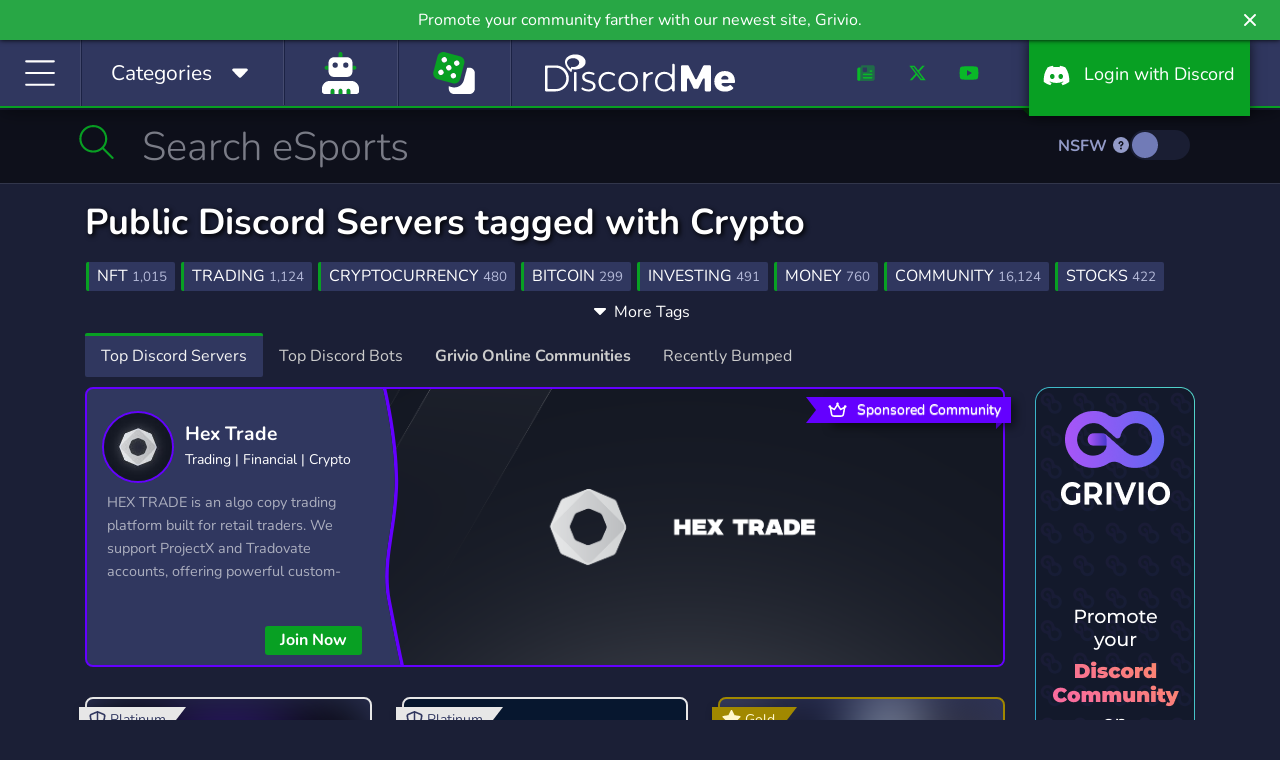

--- FILE ---
content_type: text/html; charset=UTF-8
request_url: https://discord.me/servers/tag/crypto?page=1
body_size: 29734
content:
<!DOCTYPE html>
<html lang="en">
<head>
    <link rel="preconnect dns-prefetch" href="https://www.googletagmanager.com" crossorigin>
    <link rel="preconnect dns-prefetch" href="https://www.google-analytics.com" crossorigin>
    <link rel="preconnect dns-prefetch" href="https://kit.fontawesome.com" crossorigin>
    <link rel="preconnect dns-prefetch" href="https://ka-f.fontawesome.com" crossorigin>
    <link rel="preconnect dns-prefetch" href="https://fonts.googleapis.com" crossorigin>
    <link rel="preconnect dns-prefetch" href="https://fonts.gstatic.com" crossorigin>
    <link rel="preload" href="/js/app.js?id=a88ba9452be25654d01cf832a16b4c85" as="script">
    <link rel="preload" href="/css/app.css?id=4cb63e1360dcb30e56df0360d4c424c6" as="style">

    <link rel="preload" href="https://cdn.jsdelivr.net/npm/bootstrap-select@1.13.9/dist/css/bootstrap-select.min.css" as="style">

    <meta charset="utf-8">
    <meta http-equiv="X-UA-Compatible" content="IE=edge">
    <meta name="viewport" content="width=device-width, initial-scale=1">

    
    <meta name="csrf-token" content="oXM93nsgIqoa5isCVWWqIHylOEe5yX41YTPEZo9X">

    <style>
        /* Reserve icon width before Font Awesome loads to prevent CLS */
        .fa-fw, .icon-fw { width: 1.25em; text-align: center; display: inline-block; }
    </style>

                                                                
    <title>Public Discord Servers tagged with Crypto | Discord Me</title>

            <meta name="description" content="Looking for servers about Crypto? With more than 1,719 servers about Crypto, we hope you’ll find an awesome server to join!">
    
            <link rel="canonical" href="https://discord.me/servers/tag/crypto" />
    
            <meta property="og:title" content="Public Discord Servers tagged with Crypto | Discord Me" />
        <meta property="og:type" content="website" />
        <meta property="og:url" content="https://discord.me/servers/tag/crypto" />
                    <meta property="og:description" content="Looking for servers about Crypto? With more than 1,719 servers about Crypto, we hope you’ll find an awesome server to join!"/>
        
        <!-- Server Image Meta Data -->
        <meta property="og:image" content="https://discord.me/img/og_logo.png" />
        <meta property="og:image:secure_url" content="https://discord.me/img/og_logo.png" />
        <meta property="og:image:type" content="image/png" />
        <meta property="og:image:width" content="3200" />
        <meta property="og:image:height" content="1680" />
        <meta property="og:image:alt" content="List of Discord servers and communities. We help you find Discord communities to share your interests and make new friends. Promote your own Discord servers." />

        <meta property="og:locale" content="en_US" />
        <meta property="og:site_name" content="Discord Me" />

        <!-- Twitter Cards -->
        <meta name="twitter:card" content="summary_large_image" />
        <meta name="twitter:site" content="@heydiscordme" />
        <meta name="twitter:title" content="Public Discord Servers tagged with Crypto | Discord Me" />
                    <meta name="twitter:description" content="Looking for servers about Crypto? With more than 1,719 servers about Crypto, we hope you’ll find an awesome server to join!" />
                <meta name="twitter:image" content="https://discord.me/img/og_logo.png" />
    
    <link rel="apple-touch-icon" sizes="180x180" href="https://discord.me/apple-touch-icon.png">
    <link rel="icon" type="image/png" sizes="32x32" href="https://discord.me/favicon-32x32.png">
    <link rel="icon" type="image/png" sizes="16x16" href="https://discord.me/favicon-16x16.png">
    <link rel="mask-icon" href="https://discord.me/safari-pinned-tab.svg" color="#30375f">
    <meta name="msapplication-TileColor" content="#30375f">
    <meta name="msapplication-TileImage" content="https://discord.me/mstile-144x144.png">
    <meta name="theme-color" content="#30375f">

    <!-- Styles -->
    <style type="text/css">@font-face {font-family:Nunito;font-style:normal;font-weight:300;src:url(/cf-fonts/v/nunito/5.0.16/latin-ext/wght/normal.woff2);unicode-range:U+0100-02AF,U+0304,U+0308,U+0329,U+1E00-1E9F,U+1EF2-1EFF,U+2020,U+20A0-20AB,U+20AD-20CF,U+2113,U+2C60-2C7F,U+A720-A7FF;font-display:swap;}@font-face {font-family:Nunito;font-style:normal;font-weight:300;src:url(/cf-fonts/v/nunito/5.0.16/latin/wght/normal.woff2);unicode-range:U+0000-00FF,U+0131,U+0152-0153,U+02BB-02BC,U+02C6,U+02DA,U+02DC,U+0304,U+0308,U+0329,U+2000-206F,U+2074,U+20AC,U+2122,U+2191,U+2193,U+2212,U+2215,U+FEFF,U+FFFD;font-display:swap;}@font-face {font-family:Nunito;font-style:normal;font-weight:300;src:url(/cf-fonts/v/nunito/5.0.16/cyrillic/wght/normal.woff2);unicode-range:U+0301,U+0400-045F,U+0490-0491,U+04B0-04B1,U+2116;font-display:swap;}@font-face {font-family:Nunito;font-style:normal;font-weight:300;src:url(/cf-fonts/v/nunito/5.0.16/cyrillic-ext/wght/normal.woff2);unicode-range:U+0460-052F,U+1C80-1C88,U+20B4,U+2DE0-2DFF,U+A640-A69F,U+FE2E-FE2F;font-display:swap;}@font-face {font-family:Nunito;font-style:normal;font-weight:300;src:url(/cf-fonts/v/nunito/5.0.16/vietnamese/wght/normal.woff2);unicode-range:U+0102-0103,U+0110-0111,U+0128-0129,U+0168-0169,U+01A0-01A1,U+01AF-01B0,U+0300-0301,U+0303-0304,U+0308-0309,U+0323,U+0329,U+1EA0-1EF9,U+20AB;font-display:swap;}@font-face {font-family:Nunito;font-style:normal;font-weight:400;src:url(/cf-fonts/v/nunito/5.0.16/latin/wght/normal.woff2);unicode-range:U+0000-00FF,U+0131,U+0152-0153,U+02BB-02BC,U+02C6,U+02DA,U+02DC,U+0304,U+0308,U+0329,U+2000-206F,U+2074,U+20AC,U+2122,U+2191,U+2193,U+2212,U+2215,U+FEFF,U+FFFD;font-display:swap;}@font-face {font-family:Nunito;font-style:normal;font-weight:400;src:url(/cf-fonts/v/nunito/5.0.16/cyrillic-ext/wght/normal.woff2);unicode-range:U+0460-052F,U+1C80-1C88,U+20B4,U+2DE0-2DFF,U+A640-A69F,U+FE2E-FE2F;font-display:swap;}@font-face {font-family:Nunito;font-style:normal;font-weight:400;src:url(/cf-fonts/v/nunito/5.0.16/vietnamese/wght/normal.woff2);unicode-range:U+0102-0103,U+0110-0111,U+0128-0129,U+0168-0169,U+01A0-01A1,U+01AF-01B0,U+0300-0301,U+0303-0304,U+0308-0309,U+0323,U+0329,U+1EA0-1EF9,U+20AB;font-display:swap;}@font-face {font-family:Nunito;font-style:normal;font-weight:400;src:url(/cf-fonts/v/nunito/5.0.16/cyrillic/wght/normal.woff2);unicode-range:U+0301,U+0400-045F,U+0490-0491,U+04B0-04B1,U+2116;font-display:swap;}@font-face {font-family:Nunito;font-style:normal;font-weight:400;src:url(/cf-fonts/v/nunito/5.0.16/latin-ext/wght/normal.woff2);unicode-range:U+0100-02AF,U+0304,U+0308,U+0329,U+1E00-1E9F,U+1EF2-1EFF,U+2020,U+20A0-20AB,U+20AD-20CF,U+2113,U+2C60-2C7F,U+A720-A7FF;font-display:swap;}@font-face {font-family:Nunito;font-style:normal;font-weight:700;src:url(/cf-fonts/v/nunito/5.0.16/latin/wght/normal.woff2);unicode-range:U+0000-00FF,U+0131,U+0152-0153,U+02BB-02BC,U+02C6,U+02DA,U+02DC,U+0304,U+0308,U+0329,U+2000-206F,U+2074,U+20AC,U+2122,U+2191,U+2193,U+2212,U+2215,U+FEFF,U+FFFD;font-display:swap;}@font-face {font-family:Nunito;font-style:normal;font-weight:700;src:url(/cf-fonts/v/nunito/5.0.16/vietnamese/wght/normal.woff2);unicode-range:U+0102-0103,U+0110-0111,U+0128-0129,U+0168-0169,U+01A0-01A1,U+01AF-01B0,U+0300-0301,U+0303-0304,U+0308-0309,U+0323,U+0329,U+1EA0-1EF9,U+20AB;font-display:swap;}@font-face {font-family:Nunito;font-style:normal;font-weight:700;src:url(/cf-fonts/v/nunito/5.0.16/cyrillic-ext/wght/normal.woff2);unicode-range:U+0460-052F,U+1C80-1C88,U+20B4,U+2DE0-2DFF,U+A640-A69F,U+FE2E-FE2F;font-display:swap;}@font-face {font-family:Nunito;font-style:normal;font-weight:700;src:url(/cf-fonts/v/nunito/5.0.16/latin-ext/wght/normal.woff2);unicode-range:U+0100-02AF,U+0304,U+0308,U+0329,U+1E00-1E9F,U+1EF2-1EFF,U+2020,U+20A0-20AB,U+20AD-20CF,U+2113,U+2C60-2C7F,U+A720-A7FF;font-display:swap;}@font-face {font-family:Nunito;font-style:normal;font-weight:700;src:url(/cf-fonts/v/nunito/5.0.16/cyrillic/wght/normal.woff2);unicode-range:U+0301,U+0400-045F,U+0490-0491,U+04B0-04B1,U+2116;font-display:swap;}</style>
    <link rel="stylesheet" href="https://cdn.jsdelivr.net/npm/bootstrap-select@1.13.9/dist/css/bootstrap-select.min.css">
    <link href="/css/app.css?id=4cb63e1360dcb30e56df0360d4c424c6" rel="stylesheet">
    
    <!-- Scripts -->
    <script type="5910ec13b2b62cb73f3ad97c-text/javascript">
        window.Laravel = {"csrfToken":"oXM93nsgIqoa5isCVWWqIHylOEe5yX41YTPEZo9X"};
    </script>
    <script src="/js/app.js?id=a88ba9452be25654d01cf832a16b4c85" type="5910ec13b2b62cb73f3ad97c-text/javascript"></script>
    <script src="https://cdn.jsdelivr.net/npm/bootstrap-select@1.13.9/dist/js/bootstrap-select.min.js" type="5910ec13b2b62cb73f3ad97c-text/javascript"></script>
    <script src="https://discord.me/js/sticky-promo.js" type="5910ec13b2b62cb73f3ad97c-text/javascript"></script>
<script type="5910ec13b2b62cb73f3ad97c-text/javascript">
    $('#reportModal').on('show.bs.modal', function(e)
    {
        var server = $(e.relatedTarget).data('eid');
        $(e.currentTarget).find('input[name="seid"]').val(server);
    });

    $('.expand-toggle').click(function (e) {
        contentWrapper = $(e.currentTarget).parent();
        content = contentWrapper.children(':first');
        expandHint = contentWrapper.children('.expand-toggle');

        if (contentWrapper.hasClass('collapsed')) {
            content.css('height', content[0].scrollHeight + 'px');
            contentWrapper.removeClass('collapsed');
            expandHint.html('<i class="fas fa-caret-up"></i> Less Tags');
        } else {
            content.css('height', '');
            contentWrapper.addClass('collapsed');
            expandHint.html('<i class="fas fa-caret-down"></i> More Tags');
        }
    });

    function joinServer(something)
    {
        var form = $('<form target="_blank" action="/server/join" method="POST" style="display:none;">' +
            '<input type="hidden" name="_token" value="' + $('head').find("[name='csrf-token']").attr('content') + '">' +
            '<input type="text" name="serverEid" value="' + something + '" />' +
            '</form>');
        $('.discover').append(form);
        form.submit();
        return false;
    }
</script>
    <script type="application/ld+json">{"@context":"https://schema.org","@type":"BreadcrumbList","itemListElement":[{"@type":"ListItem","position":1,"name":"Home","item":"https://discord.me"},{"@type":"ListItem","position":2,"name":"Servers","item":"https://discord.me/servers"},{"@type":"ListItem","position":3,"name":"Crypto","item":"https://discord.me/servers/tag/crypto"}]}</script>

    <script defer src="https://kit.fontawesome.com/f8d1d88c88.js" data-cfasync="false" crossorigin="anonymous"></script>

    
            
            <script data-cfasync="false" async src="https://www.googletagmanager.com/gtag/js?id=G-CB9S1W1T5D"></script>
            <script data-cfasync="false">
                window.dataLayer = window.dataLayer || [];
                function gtag(){dataLayer.push(arguments);}
                gtag('js', new Date());

                gtag('config', 'G-CB9S1W1T5D');
            </script>
        
    
    <script type="application/ld+json">
    {
      "@context": "https://schema.org",
      "@type": "Organization",
      "name": "Discord Me",
      "url": "https://discord.me",
      "logo": "https://discord.me/img/og_logo.png",
      "sameAs": [
        "https://twitter.com/heydiscordme",
        "https://www.facebook.com/Discord-Me-404697086726016",
        "https://www.youtube.com/channel/UCkz7QzfNIi2SINLkfqO_5zg",
        "https://www.instagram.com/heydiscordme/"
      ]
    }
    </script>
</head>
<body>

    <header style="height: auto;">
        <div class="container-fluid">
            <div class="row">
                <a class="notification_anchor" href="https://griv.io/?utm_source=discord_me&amp;utm_medium=link&amp;utm_campaign=discord-me&amp;utm_content=top_bar" target="_blank">
        <div id="notification" class="btn-success" data-version="47">
            Promote your community farther with our newest site, Grivio.
        </div>
    </a>
        <i class="fas fa-times" id="notification_close"></i>
            </div>
            <div class="row">
                <div class="col-auto col-lg">
                    <div class="menu-block" id="menuIcon">
                        <span id="menuToggle"><i class="fal fa-bars fa-fw" aria-hidden="true"></i></span>
                    </div>
                    <div class="menu-block d-none d-md-block" id="menuCategories">
                        <span class="d-inline d-lg-none"><i class="fal fa-list-alt fa-fw icon-fw"></i></span><span class="d-none d-lg-inline">Categories &nbsp;</span> <span class="cat-arrow"><i class="fas fa-caret-down fa-fw icon-fw"></i></span>
                    </div>
                                            <div class="menu-block d-block homepage-search">
                            <a href="https://discord.me/bots" data-toggle="tooltip" data-placement="bottom" title="Bots">
                                <span class="d-inline">
                                    <i class="fad fa-user-robot fa-fw icon-fw fa-2x" style="
                                    --fa-secondary-color: #08A023; --fa-secondary-opacity: 1;
                                    --fa-primary-color: #fff; --fa-primary-opacity: 1;
                                "></i>
                                </span>
                            </a>
                        </div>
                                        <div class="menu-block d-none d-xl-block btnRandomServer" style="padding: 12px 30px;" id="#" >
                        <a href="/random" data-toggle="tooltip" data-placement="bottom" title="Random Server">
                            <span class="d-inline">
                                <i class="fad fa-dice fa-fw icon-fw fa-2x" style="
                                    --fa-secondary-color: #08A023; --fa-secondary-opacity: 1;
                                    --fa-primary-color: #fff; --fa-primary-opacity: 1;
                                "></i>
                            </span>
                        </a>
                    </div>
                </div>
                <div class="col-auto dmlogo">
                    <a href="https://discord.me/servers"><img class="img-fluid" src="https://discord.me/img/discord_me_logo.svg" width="190" height="59" alt="Discord Me - Discord Server List"></a>
                </div>
                <div class="col-auto col-sm d-none d-sm-block">
                    <nav class="headermenu text-right">
                                                <ul>
                            <li class="d-none d-xl-inline-block menu-link"><a href="/blog"><i class="fad fa-newspaper fa-fw icon-fw"></i></a></li>
                            <li class="d-none d-xl-inline-block menu-link"><a href="https://twitter.com/heydiscordme" rel="noopener" target="_blank"><i class="fab fa-x-twitter fa-fw icon-fw"></i></a></li>
                            <li class="d-none d-xl-inline-block menu-link"><a href="https://www.youtube.com/channel/UCkz7QzfNIi2SINLkfqO_5zg" rel="noopener" target="_blank"><i class="fab fa-youtube fa-fw icon-fw"></i></a></li>
                            <li><a href="/login" class="login-btn"><i class="fab fa-discord fa-fw icon-fw" aria-hidden="true"></i> <span class="d-inline d-lg-none">Login</span><span class="d-none d-lg-inline">&nbsp; Login with Discord</span></a></li>
                        </ul>
                                            </nav>
                </div>
            </div>
        </div>
    </header>
    <div id="header-fix" class="header-fix notification-open"></div>

    <nav id="sideMenu" class="notification_wrap">
    <div class="nano">
        <div class="nano-content">
            <ul>
                <li><a href="https://discord.me/servers"><i class="fal fa-home fa-fw"></i> Home</a></li>
                                    <li><a href="https://discord.me/bots"><i class="fal fa-user-robot fa-fw"></i> Bots</a></li>
                
                                    <li><a href="https://discord.me/random/server" class="btnRandomServer"><i class="fal fa-dice-three fa-fw"></i> Random Server</a></li>
                                <li class="sidebar-cat-dropdown"><a href="#"><i class="fal fa-list fa-fw"></i> Categories <i class="fal fa-caret-down fa-fw"></i></a></li>
                                    <li class="sidebar-cat">
                        <a href="https://discord.me/servers/category/anime" class="category-box">
                            Anime
                            <div class="cat-server-count">
                                10,277 Servers
                            </div>
                        </a>
                    </li>
                                    <li class="sidebar-cat">
                        <a href="https://discord.me/servers/category/art" class="category-box">
                            Art
                            <div class="cat-server-count">
                                4,777 Servers
                            </div>
                        </a>
                    </li>
                                    <li class="sidebar-cat">
                        <a href="https://discord.me/servers/category/beliefs" class="category-box">
                            Beliefs
                            <div class="cat-server-count">
                                1,066 Servers
                            </div>
                        </a>
                    </li>
                                    <li class="sidebar-cat">
                        <a href="https://discord.me/servers/category/bot" class="category-box">
                            Bot
                            <div class="cat-server-count">
                                1,277 Servers
                            </div>
                        </a>
                    </li>
                                    <li class="sidebar-cat">
                        <a href="https://discord.me/servers/category/business" class="category-box">
                            Business
                            <div class="cat-server-count">
                                2,849 Servers
                            </div>
                        </a>
                    </li>
                                    <li class="sidebar-cat">
                        <a href="https://discord.me/servers/category/career" class="category-box">
                            Career
                            <div class="cat-server-count">
                                299 Servers
                            </div>
                        </a>
                    </li>
                                    <li class="sidebar-cat">
                        <a href="https://discord.me/servers/category/community" class="category-box">
                            Community
                            <div class="cat-server-count">
                                42,291 Servers
                            </div>
                        </a>
                    </li>
                                    <li class="sidebar-cat">
                        <a href="https://discord.me/servers/category/cooking" class="category-box">
                            Cooking
                            <div class="cat-server-count">
                                77 Servers
                            </div>
                        </a>
                    </li>
                                    <li class="sidebar-cat">
                        <a href="https://discord.me/servers/category/arts-crafts" class="category-box">
                            Crafts
                            <div class="cat-server-count">
                                95 Servers
                            </div>
                        </a>
                    </li>
                                    <li class="sidebar-cat">
                        <a href="https://discord.me/servers/category/crypto" class="category-box">
                            Crypto
                            <div class="cat-server-count">
                                2,405 Servers
                            </div>
                        </a>
                    </li>
                                    <li class="sidebar-cat">
                        <a href="https://discord.me/servers/category/design" class="category-box">
                            Design
                            <div class="cat-server-count">
                                1,147 Servers
                            </div>
                        </a>
                    </li>
                                    <li class="sidebar-cat">
                        <a href="https://discord.me/servers/category/diy" class="category-box">
                            DIY
                            <div class="cat-server-count">
                                97 Servers
                            </div>
                        </a>
                    </li>
                                    <li class="sidebar-cat">
                        <a href="https://discord.me/servers/category/education" class="category-box">
                            Education
                            <div class="cat-server-count">
                                2,187 Servers
                            </div>
                        </a>
                    </li>
                                    <li class="sidebar-cat">
                        <a href="https://discord.me/servers/category/emoji" class="category-box">
                            Emoji
                            <div class="cat-server-count">
                                1,136 Servers
                            </div>
                        </a>
                    </li>
                                    <li class="sidebar-cat">
                        <a href="https://discord.me/servers/category/entertainment" class="category-box">
                            Entertainment
                            <div class="cat-server-count">
                                8,998 Servers
                            </div>
                        </a>
                    </li>
                                    <li class="sidebar-cat">
                        <a href="https://discord.me/servers/category/esports" class="category-box">
                            eSports
                            <div class="cat-server-count">
                                4,482 Servers
                            </div>
                        </a>
                    </li>
                                    <li class="sidebar-cat">
                        <a href="https://discord.me/servers/category/fashion" class="category-box">
                            Fashion
                            <div class="cat-server-count">
                                238 Servers
                            </div>
                        </a>
                    </li>
                                    <li class="sidebar-cat">
                        <a href="https://discord.me/servers/category/financial" class="category-box">
                            Financial
                            <div class="cat-server-count">
                                1,545 Servers
                            </div>
                        </a>
                    </li>
                                    <li class="sidebar-cat">
                        <a href="https://discord.me/servers/category/fitness" class="category-box">
                            Fitness
                            <div class="cat-server-count">
                                286 Servers
                            </div>
                        </a>
                    </li>
                                    <li class="sidebar-cat">
                        <a href="https://discord.me/servers/category/furry" class="category-box">
                            Furry
                            <div class="cat-server-count">
                                1,069 Servers
                            </div>
                        </a>
                    </li>
                                    <li class="sidebar-cat">
                        <a href="https://discord.me/servers/category/gaming" class="category-box">
                            Gaming
                            <div class="cat-server-count">
                                46,436 Servers
                            </div>
                        </a>
                    </li>
                                    <li class="sidebar-cat">
                        <a href="https://discord.me/servers/category/growth" class="category-box">
                            Growth
                            <div class="cat-server-count">
                                1,775 Servers
                            </div>
                        </a>
                    </li>
                                    <li class="sidebar-cat">
                        <a href="https://discord.me/servers/category/health" class="category-box">
                            Health
                            <div class="cat-server-count">
                                289 Servers
                            </div>
                        </a>
                    </li>
                                    <li class="sidebar-cat">
                        <a href="https://discord.me/servers/category/hobbies" class="category-box">
                            Hobbies
                            <div class="cat-server-count">
                                2,575 Servers
                            </div>
                        </a>
                    </li>
                                    <li class="sidebar-cat">
                        <a href="https://discord.me/servers/category/investing" class="category-box">
                            Investing
                            <div class="cat-server-count">
                                1,060 Servers
                            </div>
                        </a>
                    </li>
                                    <li class="sidebar-cat">
                        <a href="https://discord.me/servers/category/just-chatting" class="category-box">
                            Just Chatting
                            <div class="cat-server-count">
                                3,967 Servers
                            </div>
                        </a>
                    </li>
                                    <li class="sidebar-cat">
                        <a href="https://discord.me/servers/category/language" class="category-box">
                            Language
                            <div class="cat-server-count">
                                491 Servers
                            </div>
                        </a>
                    </li>
                                    <li class="sidebar-cat">
                        <a href="https://discord.me/servers/category/lgbt" class="category-box">
                            LGBT
                            <div class="cat-server-count">
                                2,222 Servers
                            </div>
                        </a>
                    </li>
                                    <li class="sidebar-cat">
                        <a href="https://discord.me/servers/category/manga" class="category-box">
                            Manga
                            <div class="cat-server-count">
                                420 Servers
                            </div>
                        </a>
                    </li>
                                    <li class="sidebar-cat">
                        <a href="https://discord.me/servers/category/mature" class="category-box">
                            Mature
                            <div class="cat-server-count">
                                525 Servers
                            </div>
                        </a>
                    </li>
                                    <li class="sidebar-cat">
                        <a href="https://discord.me/servers/category/memes" class="category-box">
                            Memes
                            <div class="cat-server-count">
                                2,853 Servers
                            </div>
                        </a>
                    </li>
                                    <li class="sidebar-cat">
                        <a href="https://discord.me/servers/category/military" class="category-box">
                            Military
                            <div class="cat-server-count">
                                855 Servers
                            </div>
                        </a>
                    </li>
                                    <li class="sidebar-cat">
                        <a href="https://discord.me/servers/category/movies" class="category-box">
                            Movies
                            <div class="cat-server-count">
                                260 Servers
                            </div>
                        </a>
                    </li>
                                    <li class="sidebar-cat">
                        <a href="https://discord.me/servers/category/music" class="category-box">
                            Music
                            <div class="cat-server-count">
                                3,210 Servers
                            </div>
                        </a>
                    </li>
                                    <li class="sidebar-cat">
                        <a href="https://discord.me/servers/category/pc" class="category-box">
                            PC
                            <div class="cat-server-count">
                                1,247 Servers
                            </div>
                        </a>
                    </li>
                                    <li class="sidebar-cat">
                        <a href="https://discord.me/servers/category/pet-care" class="category-box">
                            Pet Care
                            <div class="cat-server-count">
                                89 Servers
                            </div>
                        </a>
                    </li>
                                    <li class="sidebar-cat">
                        <a href="https://discord.me/servers/category/photography" class="category-box">
                            Photography
                            <div class="cat-server-count">
                                100 Servers
                            </div>
                        </a>
                    </li>
                                    <li class="sidebar-cat">
                        <a href="https://discord.me/servers/category/playstation" class="category-box">
                            Playstation
                            <div class="cat-server-count">
                                173 Servers
                            </div>
                        </a>
                    </li>
                                    <li class="sidebar-cat">
                        <a href="https://discord.me/servers/category/podcasting" class="category-box">
                            Podcasting
                            <div class="cat-server-count">
                                41 Servers
                            </div>
                        </a>
                    </li>
                                    <li class="sidebar-cat">
                        <a href="https://discord.me/servers/category/political" class="category-box">
                            Political
                            <div class="cat-server-count">
                                1,170 Servers
                            </div>
                        </a>
                    </li>
                                    <li class="sidebar-cat">
                        <a href="https://discord.me/servers/category/programming" class="category-box">
                            Programming
                            <div class="cat-server-count">
                                1,835 Servers
                            </div>
                        </a>
                    </li>
                                    <li class="sidebar-cat">
                        <a href="https://discord.me/servers/category/role-playing" class="category-box">
                            Role-Playing
                            <div class="cat-server-count">
                                7,615 Servers
                            </div>
                        </a>
                    </li>
                                    <li class="sidebar-cat">
                        <a href="https://discord.me/servers/category/science" class="category-box">
                            Science
                            <div class="cat-server-count">
                                436 Servers
                            </div>
                        </a>
                    </li>
                                    <li class="sidebar-cat">
                        <a href="https://discord.me/servers/category/social" class="category-box">
                            Social
                            <div class="cat-server-count">
                                11,226 Servers
                            </div>
                        </a>
                    </li>
                                    <li class="sidebar-cat">
                        <a href="https://discord.me/servers/category/sports" class="category-box">
                            Sports
                            <div class="cat-server-count">
                                1,353 Servers
                            </div>
                        </a>
                    </li>
                                    <li class="sidebar-cat">
                        <a href="https://discord.me/servers/category/streaming" class="category-box">
                            Streaming
                            <div class="cat-server-count">
                                2,966 Servers
                            </div>
                        </a>
                    </li>
                                    <li class="sidebar-cat">
                        <a href="https://discord.me/servers/category/support" class="category-box">
                            Support
                            <div class="cat-server-count">
                                1,216 Servers
                            </div>
                        </a>
                    </li>
                                    <li class="sidebar-cat">
                        <a href="https://discord.me/servers/category/tabletop" class="category-box">
                            Tabletop
                            <div class="cat-server-count">
                                365 Servers
                            </div>
                        </a>
                    </li>
                                    <li class="sidebar-cat">
                        <a href="https://discord.me/servers/category/technology" class="category-box">
                            Technology
                            <div class="cat-server-count">
                                2,402 Servers
                            </div>
                        </a>
                    </li>
                                    <li class="sidebar-cat">
                        <a href="https://discord.me/servers/category/tournaments" class="category-box">
                            Tournaments
                            <div class="cat-server-count">
                                238 Servers
                            </div>
                        </a>
                    </li>
                                    <li class="sidebar-cat">
                        <a href="https://discord.me/servers/category/trading" class="category-box">
                            Trading
                            <div class="cat-server-count">
                                813 Servers
                            </div>
                        </a>
                    </li>
                                    <li class="sidebar-cat">
                        <a href="https://discord.me/servers/category/travel" class="category-box">
                            Travel
                            <div class="cat-server-count">
                                84 Servers
                            </div>
                        </a>
                    </li>
                                    <li class="sidebar-cat">
                        <a href="https://discord.me/servers/category/twitch" class="category-box">
                            Twitch
                            <div class="cat-server-count">
                                291 Servers
                            </div>
                        </a>
                    </li>
                                    <li class="sidebar-cat">
                        <a href="https://discord.me/servers/category/virtual-reality" class="category-box">
                            Virtual Reality
                            <div class="cat-server-count">
                                183 Servers
                            </div>
                        </a>
                    </li>
                                    <li class="sidebar-cat">
                        <a href="https://discord.me/servers/category/writing" class="category-box">
                            Writing
                            <div class="cat-server-count">
                                1,047 Servers
                            </div>
                        </a>
                    </li>
                                    <li class="sidebar-cat">
                        <a href="https://discord.me/servers/category/xbox" class="category-box">
                            Xbox
                            <div class="cat-server-count">
                                173 Servers
                            </div>
                        </a>
                    </li>
                                    <li class="sidebar-cat">
                        <a href="https://discord.me/servers/category/youtube" class="category-box">
                            YouTube
                            <div class="cat-server-count">
                                622 Servers
                            </div>
                        </a>
                    </li>
                                    <li class="sidebar-cat">
                        <a href="https://discord.me/servers/category/youtuber" class="category-box">
                            YouTuber
                            <div class="cat-server-count">
                                2,832 Servers
                            </div>
                        </a>
                    </li>
                                <li class="nav-divider"></li>
                
                <li><a class="promoted-side-nav" href="https://grivio.com/en?utm_source=discordme&utm_medium=link&utm_campaign=discord-me-embeded&utm_content=side-menu" target="_blank">Grivio Online Communities</a></li>
                <li class="nav-divider"></li>
                                    <li><a href="/login"><i class="fal fa-sign-in fa-fw"></i> Login with Discord</a></li>
                    <li><a href="/server/add"><i class="fal fa-layer-plus fa-fw"></i> Add Your Server</a></li>
                    <li><a href="/bot/add"><i class="fal fa-layer-plus fa-fw"></i> Add Your Bot</a></li>
                                <li class="nav-divider"></li>
                <li><a href="/blog"><i class="fal fa-newspaper fa-fw"></i> Blog</a></li>
                <li><a href="/answers"><i class="fal fa-life-ring fa-fw"></i> Answers</a></li>
                <li class="nav-divider"></li>
                <li><a href="https://twitter.com/heydiscordme" rel="noopener" target="_blank"><i class="fab fa-x-twitter fa-fw"></i> Twitter</a></li>
                <li><a href="https://www.youtube.com/channel/UCkz7QzfNIi2SINLkfqO_5zg" rel="noopener" target="_blank"><i class="fab fa-youtube fa-fw"></i> Youtube</a></li>
            </ul>
        </div>
    </div>
</nav>
    <nav id="catMenu" class="d-none d-sm-block notification_wrap">
    <div class="nano">
        <div class="nano-content">
            <ul>
                                    <li class="dropdown-cat">
                        <a href="https://discord.me/servers/category/anime" class="category-box">
                            Anime
                            <div class="cat-server-count">
                                10,277 Servers
                            </div>
                        </a>
                    </li>
                                    <li class="dropdown-cat">
                        <a href="https://discord.me/servers/category/art" class="category-box">
                            Art
                            <div class="cat-server-count">
                                4,777 Servers
                            </div>
                        </a>
                    </li>
                                    <li class="dropdown-cat">
                        <a href="https://discord.me/servers/category/beliefs" class="category-box">
                            Beliefs
                            <div class="cat-server-count">
                                1,066 Servers
                            </div>
                        </a>
                    </li>
                                    <li class="dropdown-cat">
                        <a href="https://discord.me/servers/category/bot" class="category-box">
                            Bot
                            <div class="cat-server-count">
                                1,277 Servers
                            </div>
                        </a>
                    </li>
                                    <li class="dropdown-cat">
                        <a href="https://discord.me/servers/category/business" class="category-box">
                            Business
                            <div class="cat-server-count">
                                2,849 Servers
                            </div>
                        </a>
                    </li>
                                    <li class="dropdown-cat">
                        <a href="https://discord.me/servers/category/career" class="category-box">
                            Career
                            <div class="cat-server-count">
                                299 Servers
                            </div>
                        </a>
                    </li>
                                    <li class="dropdown-cat">
                        <a href="https://discord.me/servers/category/community" class="category-box">
                            Community
                            <div class="cat-server-count">
                                42,291 Servers
                            </div>
                        </a>
                    </li>
                                    <li class="dropdown-cat">
                        <a href="https://discord.me/servers/category/cooking" class="category-box">
                            Cooking
                            <div class="cat-server-count">
                                77 Servers
                            </div>
                        </a>
                    </li>
                                    <li class="dropdown-cat">
                        <a href="https://discord.me/servers/category/arts-crafts" class="category-box">
                            Crafts
                            <div class="cat-server-count">
                                95 Servers
                            </div>
                        </a>
                    </li>
                                    <li class="dropdown-cat">
                        <a href="https://discord.me/servers/category/crypto" class="category-box">
                            Crypto
                            <div class="cat-server-count">
                                2,405 Servers
                            </div>
                        </a>
                    </li>
                                    <li class="dropdown-cat">
                        <a href="https://discord.me/servers/category/design" class="category-box">
                            Design
                            <div class="cat-server-count">
                                1,147 Servers
                            </div>
                        </a>
                    </li>
                                    <li class="dropdown-cat">
                        <a href="https://discord.me/servers/category/diy" class="category-box">
                            DIY
                            <div class="cat-server-count">
                                97 Servers
                            </div>
                        </a>
                    </li>
                                    <li class="dropdown-cat">
                        <a href="https://discord.me/servers/category/education" class="category-box">
                            Education
                            <div class="cat-server-count">
                                2,187 Servers
                            </div>
                        </a>
                    </li>
                                    <li class="dropdown-cat">
                        <a href="https://discord.me/servers/category/emoji" class="category-box">
                            Emoji
                            <div class="cat-server-count">
                                1,136 Servers
                            </div>
                        </a>
                    </li>
                                    <li class="dropdown-cat">
                        <a href="https://discord.me/servers/category/entertainment" class="category-box">
                            Entertainment
                            <div class="cat-server-count">
                                8,998 Servers
                            </div>
                        </a>
                    </li>
                                    <li class="dropdown-cat">
                        <a href="https://discord.me/servers/category/esports" class="category-box">
                            eSports
                            <div class="cat-server-count">
                                4,482 Servers
                            </div>
                        </a>
                    </li>
                                    <li class="dropdown-cat">
                        <a href="https://discord.me/servers/category/fashion" class="category-box">
                            Fashion
                            <div class="cat-server-count">
                                238 Servers
                            </div>
                        </a>
                    </li>
                                    <li class="dropdown-cat">
                        <a href="https://discord.me/servers/category/financial" class="category-box">
                            Financial
                            <div class="cat-server-count">
                                1,545 Servers
                            </div>
                        </a>
                    </li>
                                    <li class="dropdown-cat">
                        <a href="https://discord.me/servers/category/fitness" class="category-box">
                            Fitness
                            <div class="cat-server-count">
                                286 Servers
                            </div>
                        </a>
                    </li>
                                    <li class="dropdown-cat">
                        <a href="https://discord.me/servers/category/furry" class="category-box">
                            Furry
                            <div class="cat-server-count">
                                1,069 Servers
                            </div>
                        </a>
                    </li>
                                    <li class="dropdown-cat">
                        <a href="https://discord.me/servers/category/gaming" class="category-box">
                            Gaming
                            <div class="cat-server-count">
                                46,436 Servers
                            </div>
                        </a>
                    </li>
                                    <li class="dropdown-cat">
                        <a href="https://discord.me/servers/category/growth" class="category-box">
                            Growth
                            <div class="cat-server-count">
                                1,775 Servers
                            </div>
                        </a>
                    </li>
                                    <li class="dropdown-cat">
                        <a href="https://discord.me/servers/category/health" class="category-box">
                            Health
                            <div class="cat-server-count">
                                289 Servers
                            </div>
                        </a>
                    </li>
                                    <li class="dropdown-cat">
                        <a href="https://discord.me/servers/category/hobbies" class="category-box">
                            Hobbies
                            <div class="cat-server-count">
                                2,575 Servers
                            </div>
                        </a>
                    </li>
                                    <li class="dropdown-cat">
                        <a href="https://discord.me/servers/category/investing" class="category-box">
                            Investing
                            <div class="cat-server-count">
                                1,060 Servers
                            </div>
                        </a>
                    </li>
                                    <li class="dropdown-cat">
                        <a href="https://discord.me/servers/category/just-chatting" class="category-box">
                            Just Chatting
                            <div class="cat-server-count">
                                3,967 Servers
                            </div>
                        </a>
                    </li>
                                    <li class="dropdown-cat">
                        <a href="https://discord.me/servers/category/language" class="category-box">
                            Language
                            <div class="cat-server-count">
                                491 Servers
                            </div>
                        </a>
                    </li>
                                    <li class="dropdown-cat">
                        <a href="https://discord.me/servers/category/lgbt" class="category-box">
                            LGBT
                            <div class="cat-server-count">
                                2,222 Servers
                            </div>
                        </a>
                    </li>
                                    <li class="dropdown-cat">
                        <a href="https://discord.me/servers/category/manga" class="category-box">
                            Manga
                            <div class="cat-server-count">
                                420 Servers
                            </div>
                        </a>
                    </li>
                                    <li class="dropdown-cat">
                        <a href="https://discord.me/servers/category/mature" class="category-box">
                            Mature
                            <div class="cat-server-count">
                                525 Servers
                            </div>
                        </a>
                    </li>
                                    <li class="dropdown-cat">
                        <a href="https://discord.me/servers/category/memes" class="category-box">
                            Memes
                            <div class="cat-server-count">
                                2,853 Servers
                            </div>
                        </a>
                    </li>
                                    <li class="dropdown-cat">
                        <a href="https://discord.me/servers/category/military" class="category-box">
                            Military
                            <div class="cat-server-count">
                                855 Servers
                            </div>
                        </a>
                    </li>
                                    <li class="dropdown-cat">
                        <a href="https://discord.me/servers/category/movies" class="category-box">
                            Movies
                            <div class="cat-server-count">
                                260 Servers
                            </div>
                        </a>
                    </li>
                                    <li class="dropdown-cat">
                        <a href="https://discord.me/servers/category/music" class="category-box">
                            Music
                            <div class="cat-server-count">
                                3,210 Servers
                            </div>
                        </a>
                    </li>
                                    <li class="dropdown-cat">
                        <a href="https://discord.me/servers/category/pc" class="category-box">
                            PC
                            <div class="cat-server-count">
                                1,247 Servers
                            </div>
                        </a>
                    </li>
                                    <li class="dropdown-cat">
                        <a href="https://discord.me/servers/category/pet-care" class="category-box">
                            Pet Care
                            <div class="cat-server-count">
                                89 Servers
                            </div>
                        </a>
                    </li>
                                    <li class="dropdown-cat">
                        <a href="https://discord.me/servers/category/photography" class="category-box">
                            Photography
                            <div class="cat-server-count">
                                100 Servers
                            </div>
                        </a>
                    </li>
                                    <li class="dropdown-cat">
                        <a href="https://discord.me/servers/category/playstation" class="category-box">
                            Playstation
                            <div class="cat-server-count">
                                173 Servers
                            </div>
                        </a>
                    </li>
                                    <li class="dropdown-cat">
                        <a href="https://discord.me/servers/category/podcasting" class="category-box">
                            Podcasting
                            <div class="cat-server-count">
                                41 Servers
                            </div>
                        </a>
                    </li>
                                    <li class="dropdown-cat">
                        <a href="https://discord.me/servers/category/political" class="category-box">
                            Political
                            <div class="cat-server-count">
                                1,170 Servers
                            </div>
                        </a>
                    </li>
                                    <li class="dropdown-cat">
                        <a href="https://discord.me/servers/category/programming" class="category-box">
                            Programming
                            <div class="cat-server-count">
                                1,835 Servers
                            </div>
                        </a>
                    </li>
                                    <li class="dropdown-cat">
                        <a href="https://discord.me/servers/category/role-playing" class="category-box">
                            Role-Playing
                            <div class="cat-server-count">
                                7,615 Servers
                            </div>
                        </a>
                    </li>
                                    <li class="dropdown-cat">
                        <a href="https://discord.me/servers/category/science" class="category-box">
                            Science
                            <div class="cat-server-count">
                                436 Servers
                            </div>
                        </a>
                    </li>
                                    <li class="dropdown-cat">
                        <a href="https://discord.me/servers/category/social" class="category-box">
                            Social
                            <div class="cat-server-count">
                                11,226 Servers
                            </div>
                        </a>
                    </li>
                                    <li class="dropdown-cat">
                        <a href="https://discord.me/servers/category/sports" class="category-box">
                            Sports
                            <div class="cat-server-count">
                                1,353 Servers
                            </div>
                        </a>
                    </li>
                                    <li class="dropdown-cat">
                        <a href="https://discord.me/servers/category/streaming" class="category-box">
                            Streaming
                            <div class="cat-server-count">
                                2,966 Servers
                            </div>
                        </a>
                    </li>
                                    <li class="dropdown-cat">
                        <a href="https://discord.me/servers/category/support" class="category-box">
                            Support
                            <div class="cat-server-count">
                                1,216 Servers
                            </div>
                        </a>
                    </li>
                                    <li class="dropdown-cat">
                        <a href="https://discord.me/servers/category/tabletop" class="category-box">
                            Tabletop
                            <div class="cat-server-count">
                                365 Servers
                            </div>
                        </a>
                    </li>
                                    <li class="dropdown-cat">
                        <a href="https://discord.me/servers/category/technology" class="category-box">
                            Technology
                            <div class="cat-server-count">
                                2,402 Servers
                            </div>
                        </a>
                    </li>
                                    <li class="dropdown-cat">
                        <a href="https://discord.me/servers/category/tournaments" class="category-box">
                            Tournaments
                            <div class="cat-server-count">
                                238 Servers
                            </div>
                        </a>
                    </li>
                                    <li class="dropdown-cat">
                        <a href="https://discord.me/servers/category/trading" class="category-box">
                            Trading
                            <div class="cat-server-count">
                                813 Servers
                            </div>
                        </a>
                    </li>
                                    <li class="dropdown-cat">
                        <a href="https://discord.me/servers/category/travel" class="category-box">
                            Travel
                            <div class="cat-server-count">
                                84 Servers
                            </div>
                        </a>
                    </li>
                                    <li class="dropdown-cat">
                        <a href="https://discord.me/servers/category/twitch" class="category-box">
                            Twitch
                            <div class="cat-server-count">
                                291 Servers
                            </div>
                        </a>
                    </li>
                                    <li class="dropdown-cat">
                        <a href="https://discord.me/servers/category/virtual-reality" class="category-box">
                            Virtual Reality
                            <div class="cat-server-count">
                                183 Servers
                            </div>
                        </a>
                    </li>
                                    <li class="dropdown-cat">
                        <a href="https://discord.me/servers/category/writing" class="category-box">
                            Writing
                            <div class="cat-server-count">
                                1,047 Servers
                            </div>
                        </a>
                    </li>
                                    <li class="dropdown-cat">
                        <a href="https://discord.me/servers/category/xbox" class="category-box">
                            Xbox
                            <div class="cat-server-count">
                                173 Servers
                            </div>
                        </a>
                    </li>
                                    <li class="dropdown-cat">
                        <a href="https://discord.me/servers/category/youtube" class="category-box">
                            YouTube
                            <div class="cat-server-count">
                                622 Servers
                            </div>
                        </a>
                    </li>
                                    <li class="dropdown-cat">
                        <a href="https://discord.me/servers/category/youtuber" class="category-box">
                            YouTuber
                            <div class="cat-server-count">
                                2,832 Servers
                            </div>
                        </a>
                    </li>
                            </ul>
        </div>
    </div>
</nav>
    <div id="homepageSearchBuffer"></div>
    <div id="searchWrap" class="page-top notification_wrap" onmouseleave="if (!window.__cfRLUnblockHandlers) return false; leaveAdvancedSearch()" onmouseover="if (!window.__cfRLUnblockHandlers) return false; overAdvancedSearch()" data-cf-modified-5910ec13b2b62cb73f3ad97c-="">
    <div class="container no-padding">
        <form method="GET" action="https://discord.me/servers" id="searchForm">
            <div id="serverSearch">
                <div class="row justify-content-between">
                    <div class="col-12 col-lg-8" style="height: 44px;">
                        <button  type="submit" id="searchIcon" aria-label="Search"><i class="fal fa-search"></i></button>
                        <input type="text" id="search" name="search" aria-label="Search Discord Servers" value="" placeholder="Search" onclick="if (!window.__cfRLUnblockHandlers) return false; openAdvancedSearch()" data-cf-modified-5910ec13b2b62cb73f3ad97c-="" />
                    </div>
                    <div class="col-md-3 d-none d-lg-block text-center">
                        <div class="searchBarNSFWContainer">
                            <div class="searchBarNSFWLabel">
                                <label for="nsfw_toggle" data-toggle="tooltip" data-placement="bottom" title="Not Safe For Work / Adult Content">NSFW <a href="/nsfw-guidelines" target="_blank"><span class="pop-text"><i class="fas fa-question-circle"></i></span></a></label>
                            </div>
                            <div class="toggle toggle-large">
                                <label for="nsfw_toggle"><input type="checkbox" disabled data-refresh="true" id="nsfw_toggle" /><span></span></label>
                            </div>
                        </div>
                    </div>
                </div>
            </div>

            <div id="advancedSearch">
                <div class="row">
                    <div class="col-md-3 d-block mb-4 text-center">
                        <div class="searchBarNSFWContainer d-lg-none">
                            <div class="searchBarNSFWLabel">
                                <label for="nsfw_toggle_mobile" data-toggle="tooltip" data-placement="bottom" title="Not Safe For Work">NSFW</label>
                            </div>
                            <div class="toggle toggle-large">
                                <label for="nsfw_toggle_mobile"><input type="checkbox" disabled data-refresh="true" id="nsfw_toggle_mobile" /><span></span></label>
                            </div>
                        </div>
                        <div id="languageDropdown">
                            <label for="language">Primary Language</label> <i class="advancedSearchInfo fas fa-info-circle" data-container="body" data-toggle="popover" data-placement="top" data-content="You can select servers by the language they primarily speak and type."></i>
                            <select id="language" name="language" class="form-control input-sm">
                                                                    <option  value="1">English (English)</option>
                                                                    <option  value="2">German (Deutsch)</option>
                                                                    <option  value="3">French (Français)</option>
                                                                    <option  value="4">Russian (Русский)</option>
                                                                    <option  value="5">Japanese (日本語)</option>
                                                                    <option  value="6">Korean (한국어)</option>
                                                                    <option  value="7">Portuguese (Português)</option>
                                                                    <option  value="17">Brazilian Portuguese (Brasil Português)</option>
                                                                    <option  value="8">Spanish (Español)</option>
                                                                    <option  value="9">Chinese (中文)</option>
                                                                    <option  value="10">Arabic (العربية)</option>
                                                                    <option  value="11">Hindi (हिन्दी)</option>
                                                                    <option  value="12">Dutch (Nederlands)</option>
                                                                    <option  value="13">Romanian (Românește)</option>
                                                                    <option  value="14">Czech (Čeština)</option>
                                                                    <option  value="15">Italian (Italiano)</option>
                                                                    <option  value="16">Hungarian (Magyar)</option>
                                                                    <option  value="18">Greek (Ελληνικά)</option>
                                                            </select>
                        </div>
                    </div>
                </div>
            </div>
        </form>
    </div>
</div>

<script type="5910ec13b2b62cb73f3ad97c-text/javascript">
    var toggleAdvancedSearchStatus = false;
    var mouseAdvancedSearch = false;

    (function() {
        document.body.addEventListener('click', closeAdvancedSearch, true);
    })();

    function openAdvancedSearch()
    {
        if (toggleAdvancedSearchStatus == false) {
            $('#advancedSearch').stop().slideDown();
            toggleAdvancedSearchStatus = true;
        }
    }

    function closeAdvancedSearch()
    {
        if (mouseAdvancedSearch == false) {
            $('#advancedSearch').stop().slideUp();
            toggleAdvancedSearchStatus = false;
        }
    }

    function overAdvancedSearch()
    {
        mouseAdvancedSearch = true;
    }

    function leaveAdvancedSearch()
    {
        if (toggleAdvancedSearchStatus == true) {
            mouseAdvancedSearch = false;
        }
    }
</script>

    <div class="super-wrap">
        <div id="homepageSearchBuffer"></div>

<div class="container server-browser-wrapper">

    
    

    <div class="row">

        <div class="col">
                                            <h1 class="discover font-weight-bold" style="text-shadow: 2px 2px 5px #000;">Public Discord Servers tagged with Crypto</h1>
                    

                        <div class="featured-server-tags-wrapper expandable collapsed">
                <div class="featured-server-tags">
                                                                    <a href="https://discord.me/servers/tag/nft" title="NFT" class="browse-tag">nft <span class="browse-tag-count">1,015</span></a>
                                                                                            <a href="https://discord.me/servers/tag/trading" title="TRADING" class="browse-tag">trading <span class="browse-tag-count">1,124</span></a>
                                                                                            <a href="https://discord.me/servers/tag/cryptocurrency" title="CRYPTOCURRENCY" class="browse-tag">cryptocurrency <span class="browse-tag-count">480</span></a>
                                                                                            <a href="https://discord.me/servers/tag/bitcoin" title="BITCOIN" class="browse-tag">bitcoin <span class="browse-tag-count">299</span></a>
                                                                                            <a href="https://discord.me/servers/tag/investing" title="INVESTING" class="browse-tag">investing <span class="browse-tag-count">491</span></a>
                                                                                            <a href="https://discord.me/servers/tag/money" title="MONEY" class="browse-tag">money <span class="browse-tag-count">760</span></a>
                                                                                            <a href="https://discord.me/servers/tag/community" title="COMMUNITY" class="browse-tag">community <span class="browse-tag-count">16,124</span></a>
                                                                                            <a href="https://discord.me/servers/tag/stocks" title="STOCKS" class="browse-tag">stocks <span class="browse-tag-count">422</span></a>
                                                                                            <a href="https://discord.me/servers/tag/forex" title="FOREX" class="browse-tag">forex <span class="browse-tag-count">250</span></a>
                                                                                            <a href="https://discord.me/servers/tag/nfts" title="NFTS" class="browse-tag">nfts <span class="browse-tag-count">435</span></a>
                                                                                            <a href="https://discord.me/servers/tag/gaming" title="GAMING" class="browse-tag">gaming <span class="browse-tag-count">18,370</span></a>
                                                                                            <a href="https://discord.me/servers/tag/ethereum" title="ETHEREUM" class="browse-tag">ethereum <span class="browse-tag-count">150</span></a>
                                                                                            <a href="https://discord.me/servers/tag/business" title="BUSINESS" class="browse-tag">business <span class="browse-tag-count">554</span></a>
                                                                                            <a href="https://discord.me/servers/tag/finance" title="FINANCE" class="browse-tag">finance <span class="browse-tag-count">230</span></a>
                                                                                            <a href="https://discord.me/servers/tag/exchange" title="EXCHANGE" class="browse-tag">exchange <span class="browse-tag-count">53</span></a>
                                                                                            <a href="https://discord.me/servers/tag/crypto-signals" title="CRYPTO-SIGNALS" class="browse-tag">crypto signals <span class="browse-tag-count">102</span></a>
                                                                                            <a href="https://discord.me/servers/tag/art" title="ART" class="browse-tag">art <span class="browse-tag-count">3,107</span></a>
                                                                                            <a href="https://discord.me/servers/tag/giveaways" title="GIVEAWAYS" class="browse-tag">giveaways <span class="browse-tag-count">2,216</span></a>
                                                                                            <a href="https://discord.me/servers/tag/signals" title="SIGNALS" class="browse-tag">signals <span class="browse-tag-count">103</span></a>
                                                                                            <a href="https://discord.me/servers/tag/nftcommunity" title="NFTCOMMUNITY" class="browse-tag">nftcommunity <span class="browse-tag-count">352</span></a>
                                                                                            <a href="https://discord.me/servers/tag/blockchain" title="BLOCKCHAIN" class="browse-tag">blockchain <span class="browse-tag-count">149</span></a>
                                                                                            <a href="https://discord.me/servers/tag/solana" title="SOLANA" class="browse-tag">solana <span class="browse-tag-count">134</span></a>
                                                                                            <a href="https://discord.me/servers/tag/cryptotrading" title="CRYPTOTRADING" class="browse-tag">cryptotrading <span class="browse-tag-count">75</span></a>
                                                                                            <a href="https://discord.me/servers/tag/web3" title="WEB3" class="browse-tag">web3 <span class="browse-tag-count">106</span></a>
                                                                                            <a href="https://discord.me/servers/tag/memecoin" title="MEMECOIN" class="browse-tag">memecoin <span class="browse-tag-count">68</span></a>
                                                                                            <a href="https://discord.me/servers/tag/airdrop" title="AIRDROP" class="browse-tag">airdrop <span class="browse-tag-count">66</span></a>
                                                                                            <a href="https://discord.me/servers/tag/options" title="OPTIONS" class="browse-tag">options <span class="browse-tag-count">147</span></a>
                                                                                            <a href="https://discord.me/servers/tag/free" title="FREE" class="browse-tag">free <span class="browse-tag-count">484</span></a>
                                                                                            <a href="https://discord.me/servers/tag/nftcollectibles" title="NFTCOLLECTIBLES" class="browse-tag">nftcollectibles <span class="browse-tag-count">233</span></a>
                                                                                            <a href="https://discord.me/servers/tag/social" title="SOCIAL" class="browse-tag">social <span class="browse-tag-count">7,431</span></a>
                                                            </div>
                <div class="expand-toggle text-center"><i class="fas fa-caret-down"></i> More Tags</div>
            </div>
        </div>
    </div>

        
    <div class="row">
        <nav class="col-12 col-lg-9 container-sorts-dropdown">
                        <div class="dropdown d-flex d-lg-none">
                <button id="dropdown-sorts" class="btn btn-md text-white dropdown-toggle" data-toggle="dropdown" aria-haspopup="true" aria-expanded="false"> Top Discord Servers</button>
                <div class="dropdown-menu p-2" aria-labelledby="dropdown-sorts" style="background-color:#141628; transform: none!important;">
                    <ul class="nav nav-pills discover d-block d-md-flex">
                                                    <li class="nav-item">
                                <a class="nav-link active" href="https://discord.me/servers/tag/crypto">Top Discord Servers</a>
                            </li>
                            <li class="nav-item">
                                <a class="nav-link" href="https://discord.me/bots">Top Discord Bots</a>
                            </li>
                            
                            <li class="nav-item" style="position: relative;">
                                <a class="nav-link promoted-nav font-weight-bold" target="_blank" href="https://griv.io/?utm_source=discord_me&utm_medium=link&utm_campaign=discord_me&utm_content=above-browse">Grivio Online Communities</a>
                            </li>
                                                                        <li class="nav-item">
                            <a class="nav-link" href="https://discord.me/servers/tag/crypto?sort=recently-bumped">Recently Bumped</a>
                        </li>
                                            </ul>
                </div>
            </div>
            <ul class="nav nav-pills discover d-none d-lg-flex">
                                    <li class="nav-item">
                        <a class="nav-link active" href="https://discord.me/servers">Top Discord Servers</a>
                    </li>
                    <li class="nav-item">
                        <a class="nav-link" href="https://discord.me/bots">Top Discord Bots</a>
                    </li>
                    
                    <li class="nav-item" style="position: relative;">
                        <a class="nav-link promoted-nav font-weight-bold" target="_blank" href="https://griv.io/?utm_source=discord_me&utm_medium=link&utm_campaign=discord_me&utm_content=above-browse">Grivio Online Communities</a>
                    </li>
                                                <li class="nav-item">
                    <a class="nav-link" href="https://discord.me/servers/tag/crypto?sort=recently-bumped">Recently Bumped</a>
                </li>
                            </ul>
        </nav>
    </div>

    <div class="row">
        <div class="col-12 col-lg-10">
            <div class="server-browser">

                
                                    
                                                                                        
                                        
                        
                                                                                    <div wire:id="84uWmvnizwsvgM2JdkxC" wire:initial-data="{&quot;fingerprint&quot;:{&quot;id&quot;:&quot;84uWmvnizwsvgM2JdkxC&quot;,&quot;name&quot;:&quot;random-large-master-banner&quot;,&quot;locale&quot;:&quot;en&quot;,&quot;path&quot;:&quot;servers\/tag\/crypto&quot;,&quot;method&quot;:&quot;GET&quot;,&quot;v&quot;:&quot;acj&quot;},&quot;effects&quot;:{&quot;listeners&quot;:[]},&quot;serverMemo&quot;:{&quot;children&quot;:[],&quot;errors&quot;:[],&quot;htmlHash&quot;:&quot;6778de9c&quot;,&quot;data&quot;:{&quot;isBot&quot;:false,&quot;nsfw&quot;:false,&quot;randomPlat&quot;:[],&quot;allowAds&quot;:true,&quot;x&quot;:0},&quot;dataMeta&quot;:{&quot;models&quot;:{&quot;randomPlat&quot;:{&quot;class&quot;:&quot;App\\Server&quot;,&quot;id&quot;:220941,&quot;relations&quot;:[&quot;categories&quot;,&quot;primary_link&quot;,&quot;users_with_roles&quot;,&quot;server_tags&quot;,&quot;language&quot;],&quot;connection&quot;:&quot;mysql&quot;,&quot;collectionClass&quot;:null}}},&quot;checksum&quot;:&quot;4f429674dc45918614a110a99ffd2d9f20dce5b650e80c2aad928e3d4ad9c1f8&quot;}}">
            <div class="row">
        <div class="col">
        <section class="sc-block master-block d-none d-md-flex">

            <!-- Left side -->
            <div class="server-info">
                <div class="sc-block-body">
                    <img class="server-icon" src="https://edge.discord.me/server/77a94e4c6850c4740856d6e07377e690079ad0b78273a63eca428e8533fa3e5f/icon_8ae403e385adb4bc0c57c5d1f88c2f99bb0a3fe09742ab157c48e26ad7e349f7.jpg" loading="lazy" alt="Hex Trade Icon"/>
                    <div class="sc-title">
                        <a class="sc-link" target="_blank" href="https://discord.me/master-cr/hextrade">Hex Trade</a>
                    </div>
                    <div class="sc-details">

                        
                        <span class="sc-categories">Trading | Financial | Crypto</span>

                        
                    </div>
                    <div class="sc-block-description">

                                                    <div>HEX TRADE is an algo copy trading platform built for retail traders. We support ProjectX and Tradovate accounts, offering powerful custom-built trading algorithms for popular assets like Gold, Nasdaq (NQ), and S&amp;P (ES).

🚀 Features:
• Automated trading with custom algos
• Real-time trade copying
• Futures, Forex, and Crypto strategies
• Compatible with major brokers
Whether you&#039;re a beginner or experienced trader, join us to take your trading to the next level with powerful tools and a supportive trading community.

Website: https://hextrade.io</div>
                        
                    </div>
                </div>
                <div class="sc-block-footer">
                    <div class="sc-online">
                                            </div>
                                        <div class="sc-action">
                                                                                    <div onclick="if (!window.__cfRLUnblockHandlers) return false; return joinServer('77a94e4c6850c4740856d6e07377e690079ad0b78273a63eca428e8533fa3e5f')" data-cf-modified-5910ec13b2b62cb73f3ad97c-="">Join Now</div>
                                                                        </div>
                </div>
            </div>
            <!-- Right side -->
            <a class="right-side" target="_blank" href="https://discord.me/master-cr/hextrade">
                <div class="wave-svg">
                    <svg viewBox="0 0 36 234">
                        <g>
                            <path class="sc-wave-master" d="M21.67,179.23c-6.14-31.53,4.63-58,6.13-94.59C29.33,47.3,17.87,0,17.87,0h3.06S32.4,47.3,30.87,84.64c-1.51,36.58-12.27,63.06-6.14,94.59C33.09,222.21,36,234,36,234H32.93S30,222.21,21.67,179.23Z"/>
                            <path class="sc-wave" d="M17.87,0S29.33,47.3,27.8,84.64c-1.5,36.58-12.27,63.06-6.13,94.59C30,222.21,32.93,234,32.93,234H0V0Z"/>
                        </g>
                    </svg>
                </div>
                <img class="server-img" src="/cdn-cgi/image/fit=crop,width=945,height=290,metadata=none,format=auto/https://edge.discord.me/server/77a94e4c6850c4740856d6e07377e690079ad0b78273a63eca428e8533fa3e5f/banner_8ae403e385adb4bc0c57c5d1f88c2f99bb0a3fe09742ab157c48e26ad7e349f7.jpg" width="945" height="290" fetchpriority="high" alt="Hex Trade Discord Server Banner"/>
            </a>

            <div class="block-banner">
                <a href="/premium" target="_blank"><i class="far fa-crown"></i> <span>Sponsored Community</span></a>
            </div>
        </section>
    </div>
</div>

<!-- Mobile card -->
<div class="row">
    <div class="col">
        <section class="server-card sc-master d-md-none">
            <div class="sc-header">
                <img src="/cdn-cgi/image/fit=crop,width=458,height=270,metadata=none,format=auto/https://discord.me/img/default-banner.jpg" width="458" height="270" fetchpriority="high" alt="Hex Trade Discord Server Banner"/>
                <div class="sc-wave-svg">
                    <svg viewBox="0 0 282 60">
                        <g>
                            <path class="sc-wave-master" d="M180,19c-44.08,1-76,8-114,4C14.21,17.55,0,0,0,0V2S14.21,19.55,66,25c38,4,69.92-3,114-4,45-1,102,13,102,13V32S225,18,180,19Z"/>
                            <path class="sc-wave" d="M180,21c-44.08,1-76,8-114,4C14.21,19.55,0,2,0,2V60H282V34S225,20,180,21Z"/>
                        </g>
                    </svg>
                </div>
                <div class="sc-icon">
                    <img class="server-img" src="https://edge.discord.me/server/77a94e4c6850c4740856d6e07377e690079ad0b78273a63eca428e8533fa3e5f/icon_8ae403e385adb4bc0c57c5d1f88c2f99bb0a3fe09742ab157c48e26ad7e349f7.jpg" loading="lazy" alt="Hex Trade Icon"/>
                </div>
            </div>
            <div class="sc-body">
                <div class="sc-title">
                    <a class="sc-link" target="_blank" href="https://discord.me/master-cr/hextrade">Hex Trade</a>
                </div>
                <div class="sc-details">
                    
                    <span class="sc-categories">Trading | Financial | Crypto</span>

                    
                </div>
                <div class="sc-description">
                                            HEX TRADE is an algo copy trading platform built for retail traders. We support ProjectX and Tradovate accounts, offering powerful custom-built trading algorithms for popular assets like Gold, Nasdaq (NQ), and S&amp;P (ES).

🚀 Features:
• Automated trading with custom algos
• Real-time trade copying
• Futures, Forex, and Crypto strategies
• Compatible with major brokers
Whether you&#039;re a beginner or experienced trader, join us to take your trading to the next level with powerful tools and a supportive trading community.

Website: https://hextrade.io
                                    </div>
            </div>
            <div class="sc-footer">
                <div class="sc-online">
                                    </div>
                                <div class="sc-action">
                                                                        <div onclick="if (!window.__cfRLUnblockHandlers) return false; return joinServer('77a94e4c6850c4740856d6e07377e690079ad0b78273a63eca428e8533fa3e5f')" data-cf-modified-5910ec13b2b62cb73f3ad97c-="">Join Now</div>
                                                            </div>
            </div>
            <div class="master-server-banner">
                <a href="/premium" target="_blank"><i class="far fa-crown pr-1"></i> <span>Sponsored Community</span></a>
            </div>
        </section>
    </div>
</div>
    </div>

<!-- Livewire Component wire-end:84uWmvnizwsvgM2JdkxC -->                                                                                    
                        <div class="row">
                                                            
                                
                                
                                                                    <div class="col-12 col-md-6 col-lg-4 col-2xl-3">
    <section class="server-card sc-platinum">
        <div class="sc-header">
            
            <div class="banner-container">
                                    <img class="blurred" src="https://edge.discord.me/server/edc0e7ab5a38205bb47e9114338f4e07a73661bf3ea6946f0270325a31bff944/icon_23eb671c0e624056889c94bd753fdc62061678b72d7c2efde013c043edebb9f2.jpg" loading="lazy" alt="Trading Hunters Discord Server Banner"/>
                            </div>

            <div class="sc-wave-svg">
                <svg viewBox="0 0 282 60">
                    <g>
                        <path class="sc-wave-platinum" d="M180,19c-44.08,1-76,8-114,4C14.21,17.55,0,0,0,0V2S14.21,19.55,66,25c38,4,69.92-3,114-4,45-1,102,13,102,13V32S225,18,180,19Z"/>
                        <path class="sc-wave" d="M180,21c-44.08,1-76,8-114,4C14.21,19.55,0,2,0,2V60H282V34S225,20,180,21Z"/>
                    </g>
                </svg>
            </div>
            <div class="sc-icon">
                <img class="server-img" src="https://edge.discord.me/server/edc0e7ab5a38205bb47e9114338f4e07a73661bf3ea6946f0270325a31bff944/icon_23eb671c0e624056889c94bd753fdc62061678b72d7c2efde013c043edebb9f2.jpg" loading="lazy" alt="Trading Hunters Icon"/>
            </div>
        </div>
        <div class="sc-body">
                <div class="sc-title">
                    <a class="sc-link" target="_blank" href="/tradinghunters">Trading Hunters</a>
                </div>
            <div class="sc-details">
                
                <span class="sc-categories">Crypto | Community</span>


                
            </div>
            <div class="sc-description">
                                    Discord server for traders mastering the FX / Crypto Trading! Designed for all level traders, we bring clarity to your trading journey with expert insights, real-time discussions, and a supportive community. Trade smarter, together.
                            </div>
        </div>
        <div class="sc-footer">
            <div class="sc-online">
                            </div>
                        <div class="sc-action">
                                                            <div onclick="if (!window.__cfRLUnblockHandlers) return false; return joinServer('edc0e7ab5a38205bb47e9114338f4e07a73661bf3ea6946f0270325a31bff944')" data-cf-modified-5910ec13b2b62cb73f3ad97c-="">Join Now</div>
                                                </div>
        </div>
        <div class="platinum-server-banner">
            <a href="/premium" target="_blank"><i class="far fa-shield-alt pr-1"></i> <span>Platinum</span></a>
        </div>
    </section>
</div>
                                
                                                                                            
                                
                                
                                                                    <div class="col-12 col-md-6 col-lg-4 col-2xl-3">
    <section class="server-card sc-platinum">
        <div class="sc-header">
            
            <div class="banner-container">
                                    <img src="/cdn-cgi/image/fit=crop,width=458,height=270,metadata=none,format=auto/https://edge.discord.me/server/7dc9a4c92338c710f751cf37c3fff1b249eb4db5464cfa02d12231b0d0f8e532/block_8ffac68b4e7b86d2144bbf9c34ea69b1b1f4e11695a0a442f7bb8caf1df4fec3.jpg" width="458" height="270" loading="lazy" alt="Hyro Trading Discord Server Banner"/>
                            </div>

            <div class="sc-wave-svg">
                <svg viewBox="0 0 282 60">
                    <g>
                        <path class="sc-wave-platinum" d="M180,19c-44.08,1-76,8-114,4C14.21,17.55,0,0,0,0V2S14.21,19.55,66,25c38,4,69.92-3,114-4,45-1,102,13,102,13V32S225,18,180,19Z"/>
                        <path class="sc-wave" d="M180,21c-44.08,1-76,8-114,4C14.21,19.55,0,2,0,2V60H282V34S225,20,180,21Z"/>
                    </g>
                </svg>
            </div>
            <div class="sc-icon">
                <img class="server-img" src="https://edge.discord.me/server/7dc9a4c92338c710f751cf37c3fff1b249eb4db5464cfa02d12231b0d0f8e532/icon_7bf13f0adfcf70c3394ec0a2610085e25d14b19d3389424c78a6d9de7a1fed4d.jpg" loading="lazy" alt="Hyro Trading Icon"/>
            </div>
        </div>
        <div class="sc-body">
                <div class="sc-title">
                    <a class="sc-link" target="_blank" href="/hyrotrader">Hyro Trading</a>
                </div>
            <div class="sc-details">
                
                <span class="sc-categories">Crypto | Trading | Investing</span>


                
            </div>
            <div class="sc-description">
                                    Welcome to HyroTrader, a growing crypto trading community built for traders who want to learn, share, and level up together. We bring together aspiring and experienced crypto traders in one place to discuss markets, share strategies, and improve trading performance. 
                            </div>
        </div>
        <div class="sc-footer">
            <div class="sc-online">
                            </div>
                        <div class="sc-action">
                                                            <div onclick="if (!window.__cfRLUnblockHandlers) return false; return joinServer('7dc9a4c92338c710f751cf37c3fff1b249eb4db5464cfa02d12231b0d0f8e532')" data-cf-modified-5910ec13b2b62cb73f3ad97c-="">Join Now</div>
                                                </div>
        </div>
        <div class="platinum-server-banner">
            <a href="/premium" target="_blank"><i class="far fa-shield-alt pr-1"></i> <span>Platinum</span></a>
        </div>
    </section>
</div>
                                
                                                                                            
                                
                                
                                                                    <div class="col-12 col-md-6 col-lg-4 col-2xl-3">
    <section class="server-card sc-gold">
        <div class="sc-header">
            
            <div class="banner-container">
                                    <img class="blurred" src="https://edge.discord.me/server/5794cf23d731731b48dafdd6107b19fe4f0365fc29a7abb1d02f08fe3527ed58/icon_914e8ea369255515ba92c31609548aa7769044ebda278fec8b3511f845b3d61a.jpg" loading="lazy" alt="Iron Trading Small Banner"/>
                            </div>

            <div class="sc-wave-svg">
                <svg viewBox="0 0 282 60">
                    <g>
                        <path class="sc-wave-gold" d="M180,19c-44.08,1-76,8-114,4C14.21,17.55,0,0,0,0V2S14.21,19.55,66,25c38,4,69.92-3,114-4,45-1,102,13,102,13V32S225,18,180,19Z"/>
                        <path class="sc-wave" d="M180,21c-44.08,1-76,8-114,4C14.21,19.55,0,2,0,2V60H282V34S225,20,180,21Z"/>
                    </g>
                </svg>
            </div>
            <div class="sc-icon">
                <img class="server-img" src="https://edge.discord.me/server/5794cf23d731731b48dafdd6107b19fe4f0365fc29a7abb1d02f08fe3527ed58/icon_914e8ea369255515ba92c31609548aa7769044ebda278fec8b3511f845b3d61a.jpg" loading="lazy" alt="Iron Trading Icon"/>
            </div>
        </div>
        <div class="sc-body">
            <div class="sc-title">
                <a class="sc-link" target="_blank" href="/irontrading">Iron Trading</a>
            </div>
            <div class="sc-details">
                
                <span class="sc-categories">Crypto | Trading | Community</span>

                
            </div>
            <div class="sc-description">
                                    Professional crypto trading community offering free &amp; VIP spot signals with structured risk management.
                            </div>
        </div>
        <div class="sc-footer">
            <div class="sc-online">
                            </div>
                        <div class="sc-action">
                                                            <div onclick="if (!window.__cfRLUnblockHandlers) return false; return joinServer('5794cf23d731731b48dafdd6107b19fe4f0365fc29a7abb1d02f08fe3527ed58')" data-cf-modified-5910ec13b2b62cb73f3ad97c-="">Join Now</div>
                                                </div>
        </div>
        <div class="gold-server-banner">
            <a href="/premium" target="_blank"><i class="fas fa-star pr-1"></i> <span>Gold</span></a>
        </div>
    </section>
</div>
                                
                                                                                            
                                
                                
                                                                    <div class="col-12 col-md-6 col-lg-4 col-2xl-3">
    <section class="server-card">
        <div class="sc-header">
            
            <div class="banner-container">
                                    <img class="blurred" src="https://edge.discord.me/server/eea78ecd6110c8b7c82f5b2e70f3e9c0134ece12b1b98215753f99dc2718dde6/icon_36c9f90f9094225bd4a262808769c39f287b7761bddfe546dcc3422edac12631.jpg" loading="lazy" alt="Trading View Indicators Discord Server Banner"/>
                            </div>

            <div class="sc-wave-svg">
                <svg viewBox="0 0 282 60">
                    <g>
                        <path class="sc-wave-standard" d="M180,19c-44.08,1-76,8-114,4C14.21,17.55,0,0,0,0V2S14.21,19.55,66,25c38,4,69.92-3,114-4,45-1,102,13,102,13V32S225,18,180,19Z"/>
                        <path class="sc-wave" d="M180,21c-44.08,1-76,8-114,4C14.21,19.55,0,2,0,2V60H282V34S225,20,180,21Z"/>
                    </g>
                </svg>
            </div>
            <div class="sc-icon">
                <img class="server-img" src="https://edge.discord.me/server/eea78ecd6110c8b7c82f5b2e70f3e9c0134ece12b1b98215753f99dc2718dde6/icon_36c9f90f9094225bd4a262808769c39f287b7761bddfe546dcc3422edac12631.jpg" loading="lazy" alt="Trading View Indicators Icon"/>
            </div>
        </div>
        <div class="sc-body">
            <div class="sc-title">
                <a class="sc-link" target="_blank" href="/tradingviewindicators">Trading View Indicators</a>
            </div>
            <div class="sc-details">
                
                <span class="sc-categories">Trading | Investing</span>

                
            </div>
            <div class="sc-description">
                                    How to Use the Prodigy Trading Team TradingView Algo Indicator

Our TradingView Algo Indicator provides critical insights into market movements using calculated volume and structured breakouts. Follow these directions to make the most of the signals provided by the indicator.

---

    Understanding
                            </div>
        </div>
        <div class="sc-footer">
            <div class="sc-online">
                            </div>
                        <div class="sc-action">
                                                            <div onclick="if (!window.__cfRLUnblockHandlers) return false; return joinServer('eea78ecd6110c8b7c82f5b2e70f3e9c0134ece12b1b98215753f99dc2718dde6')" data-cf-modified-5910ec13b2b62cb73f3ad97c-="">Join Now</div>
                                                </div>
        </div>
    </section>
</div>
                                
                                                                                            
                                
                                
                                                                    <div class="col-12 col-md-6 col-lg-4 col-2xl-3">
    <section class="server-card">
        <div class="sc-header">
            
            <div class="banner-container">
                                    <img class="blurred" src="https://edge.discord.me/server/c4e643402b39a885c5db3b17c99fc2b6e5374bbdb58c0ff5d5d7dbe1dc5922d6/icon_e5403484140cae973b9db3fbc0ae26a2c50e69be3973a898a631f5871ab02ee4.jpg" loading="lazy" alt="Indian Crypto Bros Discord Server Banner"/>
                            </div>

            <div class="sc-wave-svg">
                <svg viewBox="0 0 282 60">
                    <g>
                        <path class="sc-wave-standard" d="M180,19c-44.08,1-76,8-114,4C14.21,17.55,0,0,0,0V2S14.21,19.55,66,25c38,4,69.92-3,114-4,45-1,102,13,102,13V32S225,18,180,19Z"/>
                        <path class="sc-wave" d="M180,21c-44.08,1-76,8-114,4C14.21,19.55,0,2,0,2V60H282V34S225,20,180,21Z"/>
                    </g>
                </svg>
            </div>
            <div class="sc-icon">
                <img class="server-img" src="https://edge.discord.me/server/c4e643402b39a885c5db3b17c99fc2b6e5374bbdb58c0ff5d5d7dbe1dc5922d6/icon_e5403484140cae973b9db3fbc0ae26a2c50e69be3973a898a631f5871ab02ee4.jpg" loading="lazy" alt="Indian Crypto Bros Icon"/>
            </div>
        </div>
        <div class="sc-body">
            <div class="sc-title">
                <a class="sc-link" target="_blank" href="/indiancryptobros">Indian Crypto Bros</a>
            </div>
            <div class="sc-details">
                
                <span class="sc-categories">Crypto | Trading</span>

                
            </div>
            <div class="sc-description">
                                    🇮🇳 Indian Crypto Bros: The #1 Safe Trading Community (Hindi/English)

Are you tired of P2P scams and confusing charts? Join India&#039;s fastest-growing crypto family. We focus on protecting your capital and maximizing your profits with daily guidance.

🔥 Why Traders Join Us:

🛡️ P2P Bank Freeze Protection: We provide a Verified Merchant List and a strict safety guide to ensure your bank account never gets frozen while selling USDT.

📊 Daily Market Signals: Morning analysis for Bitcoin (BTC), Ethereum (ETH), and Altcoins in clear Hindi and English.

🎓 Free Crypto Course: Learn Technical Analysis, Smart Money Concepts (SMC), and DeFi from scratch.

💬 Active Indian Community: Discuss trends, WazirX/CoinDCX issues, and new gems with fellow Indian traders.

Stop trading alone. Click Join to access the resources now! 🚀
                            </div>
        </div>
        <div class="sc-footer">
            <div class="sc-online">
                            </div>
                        <div class="sc-action">
                                                            <div onclick="if (!window.__cfRLUnblockHandlers) return false; return joinServer('c4e643402b39a885c5db3b17c99fc2b6e5374bbdb58c0ff5d5d7dbe1dc5922d6')" data-cf-modified-5910ec13b2b62cb73f3ad97c-="">Join Now</div>
                                                </div>
        </div>
    </section>
</div>
                                
                                                                                            
                                
                                
                                                                    <div class="col-12 col-md-6 col-lg-4 col-2xl-3">
    <section class="server-card">
        <div class="sc-header">
            
            <div class="banner-container">
                                    <img class="blurred" src="https://edge.discord.me/server/36e732be49dd82bb3280bba057c119db5dfad9781c40553f637509cb84fec852/icon_7142b8e1e9c84f8e70df081fac31f77ec3d27069942b549b423d16bf421ef3ec.jpg" loading="lazy" alt="Boring Tradingview Discord Server Banner"/>
                            </div>

            <div class="sc-wave-svg">
                <svg viewBox="0 0 282 60">
                    <g>
                        <path class="sc-wave-standard" d="M180,19c-44.08,1-76,8-114,4C14.21,17.55,0,0,0,0V2S14.21,19.55,66,25c38,4,69.92-3,114-4,45-1,102,13,102,13V32S225,18,180,19Z"/>
                        <path class="sc-wave" d="M180,21c-44.08,1-76,8-114,4C14.21,19.55,0,2,0,2V60H282V34S225,20,180,21Z"/>
                    </g>
                </svg>
            </div>
            <div class="sc-icon">
                <img class="server-img" src="https://edge.discord.me/server/36e732be49dd82bb3280bba057c119db5dfad9781c40553f637509cb84fec852/icon_7142b8e1e9c84f8e70df081fac31f77ec3d27069942b549b423d16bf421ef3ec.jpg" loading="lazy" alt="Boring Tradingview Icon"/>
            </div>
        </div>
        <div class="sc-body">
            <div class="sc-title">
                <a class="sc-link" target="_blank" href="/boringtv">Boring Tradingview</a>
            </div>
            <div class="sc-details">
                
                <span class="sc-categories">Crypto | Financial</span>

                
            </div>
            <div class="sc-description">
                                    Server mostly for a Tradingview Boring Indicator, which directs trend and successfully helps with trading.
https://www.tradingview.com/script/1Mc2WiSh-Boring-Indicator-ALERTS-Pretty-cool-tho/
                            </div>
        </div>
        <div class="sc-footer">
            <div class="sc-online">
                            </div>
                        <div class="sc-action">
                                                            <div onclick="if (!window.__cfRLUnblockHandlers) return false; return joinServer('36e732be49dd82bb3280bba057c119db5dfad9781c40553f637509cb84fec852')" data-cf-modified-5910ec13b2b62cb73f3ad97c-="">Join Now</div>
                                                </div>
        </div>
    </section>
</div>
                                
                                                                                            
                                
                                
                                                                    <div class="col-12 col-md-6 col-lg-4 col-2xl-3">
    <section class="server-card">
        <div class="sc-header">
            
            <div class="banner-container">
                                    <img class="blurred" src="https://edge.discord.me/server/3f6723d6e13b80451528919abaf3d81e06152c3ce532c79ed52c7b09c3e16c71/icon_44933a3e9f5f46278d897f9970e00b6355514638b1abcd0ed98d2b279e87f46b.jpg" loading="lazy" alt="CoinExpert Discord Server Banner"/>
                            </div>

            <div class="sc-wave-svg">
                <svg viewBox="0 0 282 60">
                    <g>
                        <path class="sc-wave-standard" d="M180,19c-44.08,1-76,8-114,4C14.21,17.55,0,0,0,0V2S14.21,19.55,66,25c38,4,69.92-3,114-4,45-1,102,13,102,13V32S225,18,180,19Z"/>
                        <path class="sc-wave" d="M180,21c-44.08,1-76,8-114,4C14.21,19.55,0,2,0,2V60H282V34S225,20,180,21Z"/>
                    </g>
                </svg>
            </div>
            <div class="sc-icon">
                <img class="server-img" src="https://edge.discord.me/server/3f6723d6e13b80451528919abaf3d81e06152c3ce532c79ed52c7b09c3e16c71/icon_44933a3e9f5f46278d897f9970e00b6355514638b1abcd0ed98d2b279e87f46b.jpg" loading="lazy" alt="CoinExpert Icon"/>
            </div>
        </div>
        <div class="sc-body">
            <div class="sc-title">
                <a class="sc-link" target="_blank" href="/coinexpert">CoinExpert</a>
            </div>
            <div class="sc-details">
                
                <span class="sc-categories">Crypto | Financial</span>

                
            </div>
            <div class="sc-description">
                                    CoinExpert is a private trading community offering free daily technical analysis, trade setups with clear entry, take profit, and stop loss levels, as well as education and advanced tools — built for traders who want a real edge in the market.
                            </div>
        </div>
        <div class="sc-footer">
            <div class="sc-online">
                            </div>
                        <div class="sc-action">
                                                            <div onclick="if (!window.__cfRLUnblockHandlers) return false; return joinServer('3f6723d6e13b80451528919abaf3d81e06152c3ce532c79ed52c7b09c3e16c71')" data-cf-modified-5910ec13b2b62cb73f3ad97c-="">Join Now</div>
                                                </div>
        </div>
    </section>
</div>
                                
                                                                                            
                                
                                
                                                                    <div class="col-12 col-md-6 col-lg-4 col-2xl-3">
    <section class="server-card">
        <div class="sc-header">
            
            <div class="banner-container">
                                    <img class="blurred" src="https://edge.discord.me/server/7e0a2959d7393812712a3868b8e323926ed1e9820794ba1f8aa86f55c5a5441c/icon_145d356163d92461d7d22f42f2e0e89b9cb5dc9b4cac7e8b8447b80cd557c79c.jpg" loading="lazy" alt="Sphere of Unity ($EYES) Discord Server Banner"/>
                            </div>

            <div class="sc-wave-svg">
                <svg viewBox="0 0 282 60">
                    <g>
                        <path class="sc-wave-standard" d="M180,19c-44.08,1-76,8-114,4C14.21,17.55,0,0,0,0V2S14.21,19.55,66,25c38,4,69.92-3,114-4,45-1,102,13,102,13V32S225,18,180,19Z"/>
                        <path class="sc-wave" d="M180,21c-44.08,1-76,8-114,4C14.21,19.55,0,2,0,2V60H282V34S225,20,180,21Z"/>
                    </g>
                </svg>
            </div>
            <div class="sc-icon">
                <img class="server-img" src="https://edge.discord.me/server/7e0a2959d7393812712a3868b8e323926ed1e9820794ba1f8aa86f55c5a5441c/icon_145d356163d92461d7d22f42f2e0e89b9cb5dc9b4cac7e8b8447b80cd557c79c.jpg" loading="lazy" alt="Sphere of Unity ($EYES) Icon"/>
            </div>
        </div>
        <div class="sc-body">
            <div class="sc-title">
                <a class="sc-link" target="_blank" href="/sphereofunity">Sphere of Unity ($EYES)</a>
            </div>
            <div class="sc-details">
                
                <span class="sc-categories">Crypto | Gaming</span>

                
            </div>
            <div class="sc-description">
                                    🔀 Play Trade Invest 🎪  VR &amp; Game Art NFT Collections: 💎

https://opensea.io/collection/eye-of-unity

https://discord.gg/4KeKwkqeeF
https://opensea.io/eyeofunity
https://rarible.com/eyeofunity
https://magiceden.io/u/eyeofunity 
                            </div>
        </div>
        <div class="sc-footer">
            <div class="sc-online">
                            </div>
                        <div class="sc-action">
                                                            <div onclick="if (!window.__cfRLUnblockHandlers) return false; return joinServer('7e0a2959d7393812712a3868b8e323926ed1e9820794ba1f8aa86f55c5a5441c')" data-cf-modified-5910ec13b2b62cb73f3ad97c-="">Join Now</div>
                                                </div>
        </div>
    </section>
</div>
                                
                                                                                            
                                
                                
                                                                    <div class="col-12 col-md-6 col-lg-4 col-2xl-3">
    <section class="server-card">
        <div class="sc-header">
            
            <div class="banner-container">
                                    <img class="blurred" src="https://edge.discord.me/server/eae9fc27a0a05cd7e64d254c24c1c3549324a3375e35a360c00b36d9bcd4a4a8/icon_9a81951c5f053ecb521ffe5e4bc3e657cc68433feeffb99bf5b315a7b67d45ea.jpg" loading="lazy" alt="PlusExchange Discord Server Banner"/>
                            </div>

            <div class="sc-wave-svg">
                <svg viewBox="0 0 282 60">
                    <g>
                        <path class="sc-wave-standard" d="M180,19c-44.08,1-76,8-114,4C14.21,17.55,0,0,0,0V2S14.21,19.55,66,25c38,4,69.92-3,114-4,45-1,102,13,102,13V32S225,18,180,19Z"/>
                        <path class="sc-wave" d="M180,21c-44.08,1-76,8-114,4C14.21,19.55,0,2,0,2V60H282V34S225,20,180,21Z"/>
                    </g>
                </svg>
            </div>
            <div class="sc-icon">
                <img class="server-img" src="https://edge.discord.me/server/eae9fc27a0a05cd7e64d254c24c1c3549324a3375e35a360c00b36d9bcd4a4a8/icon_9a81951c5f053ecb521ffe5e4bc3e657cc68433feeffb99bf5b315a7b67d45ea.jpg" loading="lazy" alt="PlusExchange Icon"/>
            </div>
        </div>
        <div class="sc-body">
            <div class="sc-title">
                <a class="sc-link" target="_blank" href="/plusexchange">PlusExchange</a>
            </div>
            <div class="sc-details">
                
                <span class="sc-categories">Financial | Crypto</span>

                
            </div>
            <div class="sc-description">
                                    🪙 Plus Exchange — Your Trusted Fiat ⇄ Crypto Hub  

Looking for a safe and fast way to buy, sell, or swap?  
We’ve handled thousands of deals with 6,000+ vouches from real clients.  

💱 Supported Exchanges:  
↔️ Crypto ⇄ Crypto  
↔️ Crypto ⇄ PayPal  
↔️ Crypto ⇄ Cash App  
↔️ Crypto ⇄ Zelle  
↔️ Crypto ⇄ Venmo  
↔️ Crypto ⇄ Revolut  
↔️ Crypto ⇄ Apple Pay  
↔️ Crypto ⇄ Wise  
↔️ Crypto ⇄ Skrill  
↔️ Crypto ⇄ SEPA  
↔️ Crypto ⇄ Interac e-Transfer (Canada)  
↔️ Crypto ⇄ Bank Transfer (Worldwide)  
↔️ Crypto ⇄ Swish (Sweden)  
↔️ Crypto ⇄ UPI (India)  

⚡ Why Choose Us?  
- 6,000+ Verified Vouches  
- Fast &amp; Secure Trades  
- Global Coverage (Fiat &amp; Crypto)  
- Transparent &amp; Reliable  

📱 Start Exchanging:  
https://ishortn.ink/exchange  
or join: t.me/plusexchange  

👥 We’re also **hiring exchangers**!  
                            </div>
        </div>
        <div class="sc-footer">
            <div class="sc-online">
                            </div>
                        <div class="sc-action">
                                                            <div onclick="if (!window.__cfRLUnblockHandlers) return false; return joinServer('eae9fc27a0a05cd7e64d254c24c1c3549324a3375e35a360c00b36d9bcd4a4a8')" data-cf-modified-5910ec13b2b62cb73f3ad97c-="">Join Now</div>
                                                </div>
        </div>
    </section>
</div>
                                
                                                                                            
                                
                                
                                                                    <div class="col-12 col-md-6 col-lg-4 col-2xl-3">
    <section class="server-card">
        <div class="sc-header">
            
            <div class="banner-container">
                                    <img class="blurred" src="https://edge.discord.me/server/acaadd2e36d794b918f015b8ec7b9a2802a0ee12118352cded463a85e670eb20/icon_5c0c4fa6056282d84783de140c7253a9110a4e73c0750c30d9e980fc6ab1d578.jpg" loading="lazy" alt="Elite Crypto Signals - Official Discord Server Banner"/>
                            </div>

            <div class="sc-wave-svg">
                <svg viewBox="0 0 282 60">
                    <g>
                        <path class="sc-wave-standard" d="M180,19c-44.08,1-76,8-114,4C14.21,17.55,0,0,0,0V2S14.21,19.55,66,25c38,4,69.92-3,114-4,45-1,102,13,102,13V32S225,18,180,19Z"/>
                        <path class="sc-wave" d="M180,21c-44.08,1-76,8-114,4C14.21,19.55,0,2,0,2V60H282V34S225,20,180,21Z"/>
                    </g>
                </svg>
            </div>
            <div class="sc-icon">
                <img class="server-img" src="https://edge.discord.me/server/acaadd2e36d794b918f015b8ec7b9a2802a0ee12118352cded463a85e670eb20/icon_5c0c4fa6056282d84783de140c7253a9110a4e73c0750c30d9e980fc6ab1d578.jpg" loading="lazy" alt="Elite Crypto Signals - Official Icon"/>
            </div>
        </div>
        <div class="sc-body">
            <div class="sc-title">
                <a class="sc-link" target="_blank" href="/bestcryptosignals">Elite Crypto Signals - Official</a>
            </div>
            <div class="sc-details">
                
                <span class="sc-categories">Crypto | Trading | Community</span>

                
            </div>
            <div class="sc-description">
                                    33,000+ members. We provide top-notch crypto signals and cryptocurrency education to our members based on advanced technical indicators. An amazing community, where everyone can learn, discuss, and excel in cryptocurrency trading. 
                            </div>
        </div>
        <div class="sc-footer">
            <div class="sc-online">
                            </div>
                        <div class="sc-action">
                                                            <div onclick="if (!window.__cfRLUnblockHandlers) return false; return joinServer('acaadd2e36d794b918f015b8ec7b9a2802a0ee12118352cded463a85e670eb20')" data-cf-modified-5910ec13b2b62cb73f3ad97c-="">Join Now</div>
                                                </div>
        </div>
    </section>
</div>
                                
                                                                                            
                                
                                
                                                                    <div class="col-12 col-md-6 col-lg-4 col-2xl-3">
    <section class="server-card">
        <div class="sc-header">
            
            <div class="banner-container">
                                    <img class="blurred" src="https://edge.discord.me/server/c211137642e0247690ec6ba30f7ef689c294a4590f8be2f5c0b8ad19e3cddf34/icon_b925da95baa2af6c384461ec39eacba448096d2324066c939930a396fe0ae68d.jpg" loading="lazy" alt="VELOUR Discord Server Banner"/>
                            </div>

            <div class="sc-wave-svg">
                <svg viewBox="0 0 282 60">
                    <g>
                        <path class="sc-wave-standard" d="M180,19c-44.08,1-76,8-114,4C14.21,17.55,0,0,0,0V2S14.21,19.55,66,25c38,4,69.92-3,114-4,45-1,102,13,102,13V32S225,18,180,19Z"/>
                        <path class="sc-wave" d="M180,21c-44.08,1-76,8-114,4C14.21,19.55,0,2,0,2V60H282V34S225,20,180,21Z"/>
                    </g>
                </svg>
            </div>
            <div class="sc-icon">
                <img class="server-img" src="https://edge.discord.me/server/c211137642e0247690ec6ba30f7ef689c294a4590f8be2f5c0b8ad19e3cddf34/icon_b925da95baa2af6c384461ec39eacba448096d2324066c939930a396fe0ae68d.jpg" loading="lazy" alt="VELOUR Icon"/>
            </div>
        </div>
        <div class="sc-body">
            <div class="sc-title">
                <a class="sc-link" target="_blank" href="/velour">VELOUR</a>
            </div>
            <div class="sc-details">
                
                <span class="sc-categories">Crypto | Investing</span>

                
            </div>
            <div class="sc-description">
                                    A Crypto Community by VELOUR® 🟡
⚫️ Axiom Pro - https://axiom.trade/@velour
⎯⎯⎯⎯⎯⎯⎯⎯⎯⎯⎯⎯⎯⎯
- Daily Crypto Content -
🏛️・Crypto Market - Overview
⎯⎯⎯⎯⎯⎯⎯⎯⎯⎯⎯⎯⎯⎯
👾 YouTube: https://www.youtube.com/@velour-crypto
🕸️ Website: https://velour-crypto.com/
                            </div>
        </div>
        <div class="sc-footer">
            <div class="sc-online">
                            </div>
                        <div class="sc-action">
                                                            <div onclick="if (!window.__cfRLUnblockHandlers) return false; return joinServer('c211137642e0247690ec6ba30f7ef689c294a4590f8be2f5c0b8ad19e3cddf34')" data-cf-modified-5910ec13b2b62cb73f3ad97c-="">Join Now</div>
                                                </div>
        </div>
    </section>
</div>
                                
                                                                                            
                                
                                
                                                                    <div class="col-12 col-md-6 col-lg-4 col-2xl-3">
    <section class="server-card">
        <div class="sc-header">
            
            <div class="banner-container">
                                    <img class="blurred" src="https://edge.discord.me/server/c84f718a5b0d80babf588bcf73fb20fb1d5f3ec8db18df6de98ea4ff17957d29/icon_062e42b3d3078347a48f127adfdad639b273c7981b833eb0d8227b7b9021ab83.jpg" loading="lazy" alt="Laura Ai Agent Discord Server Banner"/>
                            </div>

            <div class="sc-wave-svg">
                <svg viewBox="0 0 282 60">
                    <g>
                        <path class="sc-wave-standard" d="M180,19c-44.08,1-76,8-114,4C14.21,17.55,0,0,0,0V2S14.21,19.55,66,25c38,4,69.92-3,114-4,45-1,102,13,102,13V32S225,18,180,19Z"/>
                        <path class="sc-wave" d="M180,21c-44.08,1-76,8-114,4C14.21,19.55,0,2,0,2V60H282V34S225,20,180,21Z"/>
                    </g>
                </svg>
            </div>
            <div class="sc-icon">
                <img class="server-img" src="https://edge.discord.me/server/c84f718a5b0d80babf588bcf73fb20fb1d5f3ec8db18df6de98ea4ff17957d29/icon_062e42b3d3078347a48f127adfdad639b273c7981b833eb0d8227b7b9021ab83.jpg" loading="lazy" alt="Laura Ai Agent Icon"/>
            </div>
        </div>
        <div class="sc-body">
            <div class="sc-title">
                <a class="sc-link" target="_blank" href="/lauraaiagent">Laura Ai Agent</a>
            </div>
            <div class="sc-details">
                
                <span class="sc-categories">Crypto | Financial</span>

                
            </div>
            <div class="sc-description">
                                    Laura AI Agent • Official Hub

Welcome to the official community of Laura AI Agent, the first fully autonomous AI agent on Solana designed to generate passive income, automate trading strategies, and operate with real-time market intelligence.

This server centralizes everything about the project:

🔹 Beta Access &amp; Agent Updates
Stay informed about the latest agent improvements, new features, and phase progress.

🔹 Passive Income &amp; Staking (25% APR)
Learn how our staking system rewards investors while the token prepares for its market entry.

🔹 Official Announcements
Verified news, releases, and upcoming milestones directly from the Laura AI Agent team.

🔹 Beta User Area
A dedicated zone where beta users share real results, feedback, and experiences with the agent.

🔹 Community, Support &amp; Events
Participate in giveaways, AMAs, partner reveals, and discussions with our global community.

Laura AI Agent is CertiK-audited &amp; KYC-verified, ensuring transparency and long-term trust.

htt
                            </div>
        </div>
        <div class="sc-footer">
            <div class="sc-online">
                            </div>
                        <div class="sc-action">
                                                            <div onclick="if (!window.__cfRLUnblockHandlers) return false; return joinServer('c84f718a5b0d80babf588bcf73fb20fb1d5f3ec8db18df6de98ea4ff17957d29')" data-cf-modified-5910ec13b2b62cb73f3ad97c-="">Join Now</div>
                                                </div>
        </div>
    </section>
</div>
                                
                                                            
                        </div>

                                            
                        
                                                                                    <div class="row">
    <div class="col">
        <section class="sc-block d-none d-md-flex">

            <!-- Left side -->
            <div class="server-info">
                <div class="sc-block-body">
                    <img class="server-icon" src="https://edge.discord.me/server/9efa9c18d0448b18665f11bfa41160d2b9e6c6f1eb760e679a66f43d69ef95db/icon_be55d96caa825e50dfc2b7499b39e072f8c11acb01b1883a1ed33820214d31a3.jpg" loading="lazy" alt="Anti-Social Society Icon"/>
                    <div class="sc-title">
                        <a class="sc-link" target="_blank" href="/a-ss">Anti-Social Society</a>
                    </div>
                    <div class="sc-details">

                        
                        <span class="sc-categories">Community | Gaming | Hobbies</span>

                        
                    </div>
                    <div class="sc-block-description">

                                                    <div>Welcome to A-SS!~ A safe place to meet and make new friends, find people to play games with and share your hobbies.</div>
                        
                    </div>
                </div>
                <div class="sc-block-footer">
                    <div class="sc-online">
                                            </div>
                                        <div class="sc-action">
                                                                                    <div onclick="if (!window.__cfRLUnblockHandlers) return false; return joinServer('9efa9c18d0448b18665f11bfa41160d2b9e6c6f1eb760e679a66f43d69ef95db')" data-cf-modified-5910ec13b2b62cb73f3ad97c-="">Join Now</div>
                                                                        </div>
                </div>
            </div>
            <!-- Right side -->
            <a class="right-side" style="align-items: stretch;" target="_blank" href="/a-ss">
                <div class="wave-svg" style="height: 100%;">
                    <svg viewBox="0 0 36 234">
                        <g>
                            <path class="sc-wave-platinum" d="M21.67,179.23c-6.14-31.53,4.63-58,6.13-94.59C29.33,47.3,17.87,0,17.87,0h3.06S32.4,47.3,30.87,84.64c-1.51,36.58-12.27,63.06-6.14,94.59C33.09,222.21,36,234,36,234H32.93S30,222.21,21.67,179.23Z"/>
                            <path class="sc-wave" d="M17.87,0S29.33,47.3,27.8,84.64c-1.5,36.58-12.27,63.06-6.13,94.59C30,222.21,32.93,234,32.93,234H0V0Z"/>
                        </g>
                    </svg>
                </div>
                <img class="server-img" src="/cdn-cgi/image/fit=crop,width=945,height=290,metadata=none,format=auto/https://edge.discord.me/server/9efa9c18d0448b18665f11bfa41160d2b9e6c6f1eb760e679a66f43d69ef95db/banner_a430d3a5a863acf00cac155f63a1000f99159da1c7584e54e84f49f19793eb35.jpg" width="945" height="290"  loading="lazy"  srcset="/cdn-cgi/image/fit=crop,width=480,height=147,metadata=none,format=auto/https://edge.discord.me/server/9efa9c18d0448b18665f11bfa41160d2b9e6c6f1eb760e679a66f43d69ef95db/banner_a430d3a5a863acf00cac155f63a1000f99159da1c7584e54e84f49f19793eb35.jpg 480w, /cdn-cgi/image/fit=crop,width=720,height=221,metadata=none,format=auto/https://edge.discord.me/server/9efa9c18d0448b18665f11bfa41160d2b9e6c6f1eb760e679a66f43d69ef95db/banner_a430d3a5a863acf00cac155f63a1000f99159da1c7584e54e84f49f19793eb35.jpg 720w, /cdn-cgi/image/fit=crop,width=945,height=290,metadata=none,format=auto/https://edge.discord.me/server/9efa9c18d0448b18665f11bfa41160d2b9e6c6f1eb760e679a66f43d69ef95db/banner_a430d3a5a863acf00cac155f63a1000f99159da1c7584e54e84f49f19793eb35.jpg 945w, /cdn-cgi/image/fit=crop,width=1200,height=368,metadata=none,format=auto/https://edge.discord.me/server/9efa9c18d0448b18665f11bfa41160d2b9e6c6f1eb760e679a66f43d69ef95db/banner_a430d3a5a863acf00cac155f63a1000f99159da1c7584e54e84f49f19793eb35.jpg 1200w" sizes="(min-width: 1200px) 945px, (min-width: 768px) 720px, 100vw" alt="Anti-Social Society Discord Server Banner"/>
            </a>

            <div class="block-banner">
                <a href="/premium" target="_blank"><i class="far fa-shield-alt pr-1"></i> <span>Platinum</span></a>
            </div>
                    </section>
    </div>
</div>

<!-- Mobile card -->
<div class="row ">
    <div class="col">
        <section class="server-card sc-platinum d-md-none">
            <div class="sc-header">
                <div class="banner-container" style="height: 184px;">
                                            <img src="/cdn-cgi/image/fit=crop,width=458,height=270,metadata=none,format=auto/https://edge.discord.me/server/9efa9c18d0448b18665f11bfa41160d2b9e6c6f1eb760e679a66f43d69ef95db/block_631090784a1b372cc4649294709c85981f393e5323619cea86ef116342f3ba86.jpg" width="458" height="270" loading="lazy" srcset="/cdn-cgi/image/fit=crop,width=320,height=189,metadata=none,format=auto/https://edge.discord.me/server/9efa9c18d0448b18665f11bfa41160d2b9e6c6f1eb760e679a66f43d69ef95db/block_631090784a1b372cc4649294709c85981f393e5323619cea86ef116342f3ba86.jpg 320w, /cdn-cgi/image/fit=crop,width=458,height=270,metadata=none,format=auto/https://edge.discord.me/server/9efa9c18d0448b18665f11bfa41160d2b9e6c6f1eb760e679a66f43d69ef95db/block_631090784a1b372cc4649294709c85981f393e5323619cea86ef116342f3ba86.jpg 458w, /cdn-cgi/image/fit=crop,width=640,height=377,metadata=none,format=auto/https://edge.discord.me/server/9efa9c18d0448b18665f11bfa41160d2b9e6c6f1eb760e679a66f43d69ef95db/block_631090784a1b372cc4649294709c85981f393e5323619cea86ef116342f3ba86.jpg 640w, /cdn-cgi/image/fit=crop,width=916,height=540,metadata=none,format=auto/https://edge.discord.me/server/9efa9c18d0448b18665f11bfa41160d2b9e6c6f1eb760e679a66f43d69ef95db/block_631090784a1b372cc4649294709c85981f393e5323619cea86ef116342f3ba86.jpg 916w" sizes="(max-width: 767px) 100vw, 458px" alt="Anti-Social Society Small Banner"/>
                                    </div>
                <div class="sc-wave-svg">
                    <svg viewBox="0 0 282 60">
                        <g>
                            <path class="sc-wave-platinum" d="M180,19c-44.08,1-76,8-114,4C14.21,17.55,0,0,0,0V2S14.21,19.55,66,25c38,4,69.92-3,114-4,45-1,102,13,102,13V32S225,18,180,19Z"/>
                            <path class="sc-wave" d="M180,21c-44.08,1-76,8-114,4C14.21,19.55,0,2,0,2V60H282V34S225,20,180,21Z"/>
                        </g>
                    </svg>
                </div>
                <div class="sc-icon">
                    <img class="server-img" src="https://edge.discord.me/server/9efa9c18d0448b18665f11bfa41160d2b9e6c6f1eb760e679a66f43d69ef95db/icon_be55d96caa825e50dfc2b7499b39e072f8c11acb01b1883a1ed33820214d31a3.jpg" loading="lazy" alt="Anti-Social Society Icon"/>
                </div>
            </div>
            <div class="sc-body">
                    <div class="sc-title">
                        <a class="sc-link" target="_blank" href="/a-ss">Anti-Social Society</a>
                    </div>
                <div class="sc-details">
                    
                    <span class="sc-categories">Community | Gaming | Hobbies</span>

                    
                </div>
                <div class="sc-description">
                                            Welcome to A-SS!~ A safe place to meet and make new friends, find people to play games with and share your hobbies.
                                    </div>
            </div>
            <div class="sc-footer">
                <div class="sc-online">
                                    </div>
                                <div class="sc-action">
                                                                        <div onclick="if (!window.__cfRLUnblockHandlers) return false; return joinServer('9efa9c18d0448b18665f11bfa41160d2b9e6c6f1eb760e679a66f43d69ef95db')" data-cf-modified-5910ec13b2b62cb73f3ad97c-="">Join Now</div>
                                                            </div>
            </div>
            <div class="platinum-server-banner">
                <a href="/premium" target="_blank"><i class="far fa-shield-alt pr-1"></i> <span> Random</span></a>
            </div>
        </section>
    </div>
</div>
                                <div class="row">
    <div class="col">
        <div class="promo-list-m">
            
        </div>
        <div class="promo-page-lower">
            
        </div>
    </div>
</div>                                                                                    
                        <div class="row">
                                                            
                                
                                
                                                                    <div class="col-12 col-md-6 col-lg-4 col-2xl-3">
    <section class="server-card">
        <div class="sc-header">
            
            <div class="banner-container">
                                    <img class="blurred" src="https://edge.discord.me/server/d804c4d2bf4f3e00ba165a3d550ffe314bd0b568427e01a413265584d240bb76/icon_3a58934465af19849192783a08efaed5212a6929273d1408a3ed9560cbf6aee3.jpg" loading="lazy" alt="Crypto Australia Discord Server Banner"/>
                            </div>

            <div class="sc-wave-svg">
                <svg viewBox="0 0 282 60">
                    <g>
                        <path class="sc-wave-standard" d="M180,19c-44.08,1-76,8-114,4C14.21,17.55,0,0,0,0V2S14.21,19.55,66,25c38,4,69.92-3,114-4,45-1,102,13,102,13V32S225,18,180,19Z"/>
                        <path class="sc-wave" d="M180,21c-44.08,1-76,8-114,4C14.21,19.55,0,2,0,2V60H282V34S225,20,180,21Z"/>
                    </g>
                </svg>
            </div>
            <div class="sc-icon">
                <img class="server-img" src="https://edge.discord.me/server/d804c4d2bf4f3e00ba165a3d550ffe314bd0b568427e01a413265584d240bb76/icon_3a58934465af19849192783a08efaed5212a6929273d1408a3ed9560cbf6aee3.jpg" loading="lazy" alt="Crypto Australia Icon"/>
            </div>
        </div>
        <div class="sc-body">
            <div class="sc-title">
                <a class="sc-link" target="_blank" href="/cryptoaustralia">Crypto Australia</a>
            </div>
            <div class="sc-details">
                
                <span class="sc-categories">Crypto | Financial</span>

                
            </div>
            <div class="sc-description">
                                    Crypto Australia is a community for Australians to discuss cryptocurrency, DeFi, Bitcoin, Ethereum, and the broader digital asset space. Chat about markets, news, projects, regulations, and long-term investing all from an Aussie perspective
                            </div>
        </div>
        <div class="sc-footer">
            <div class="sc-online">
                            </div>
                        <div class="sc-action">
                                                            <div onclick="if (!window.__cfRLUnblockHandlers) return false; return joinServer('d804c4d2bf4f3e00ba165a3d550ffe314bd0b568427e01a413265584d240bb76')" data-cf-modified-5910ec13b2b62cb73f3ad97c-="">Join Now</div>
                                                </div>
        </div>
    </section>
</div>
                                
                                                                                            
                                
                                
                                                                    <div class="col-12 col-md-6 col-lg-4 col-2xl-3">
    <section class="server-card">
        <div class="sc-header">
            
            <div class="banner-container">
                                    <img class="blurred" src="https://edge.discord.me/server/cb9e1fdbdae908d6d06b251af7243a886533bbf6d243ba393185bb93fc51ad89/icon_924bb58474a14b94f42210114ea561892acfd69f472d493479fbc3adbce9218b.jpg" loading="lazy" alt="Earn-Crypto Discord Server Banner"/>
                            </div>

            <div class="sc-wave-svg">
                <svg viewBox="0 0 282 60">
                    <g>
                        <path class="sc-wave-standard" d="M180,19c-44.08,1-76,8-114,4C14.21,17.55,0,0,0,0V2S14.21,19.55,66,25c38,4,69.92-3,114-4,45-1,102,13,102,13V32S225,18,180,19Z"/>
                        <path class="sc-wave" d="M180,21c-44.08,1-76,8-114,4C14.21,19.55,0,2,0,2V60H282V34S225,20,180,21Z"/>
                    </g>
                </svg>
            </div>
            <div class="sc-icon">
                <img class="server-img" src="https://edge.discord.me/server/cb9e1fdbdae908d6d06b251af7243a886533bbf6d243ba393185bb93fc51ad89/icon_924bb58474a14b94f42210114ea561892acfd69f472d493479fbc3adbce9218b.jpg" loading="lazy" alt="Earn-Crypto Icon"/>
            </div>
        </div>
        <div class="sc-body">
            <div class="sc-title">
                <a class="sc-link" target="_blank" href="/earn-crypto">Earn-Crypto</a>
            </div>
            <div class="sc-details">
                
                <span class="sc-categories">Crypto | Financial</span>

                
            </div>
            <div class="sc-description">
                                    Earn-Crypto.co chat server. Dozens of chat faucets, games, airdrops, contests, giveaways, and much more! Price alerts, crypto earning, and Earn-crypto.co promo code drops!
                            </div>
        </div>
        <div class="sc-footer">
            <div class="sc-online">
                            </div>
                        <div class="sc-action">
                                                            <div onclick="if (!window.__cfRLUnblockHandlers) return false; return joinServer('cb9e1fdbdae908d6d06b251af7243a886533bbf6d243ba393185bb93fc51ad89')" data-cf-modified-5910ec13b2b62cb73f3ad97c-="">Join Now</div>
                                                </div>
        </div>
    </section>
</div>
                                
                                                                                            
                                
                                
                                                                    <div class="col-12 col-md-6 col-lg-4 col-2xl-3">
    <section class="server-card">
        <div class="sc-header">
            
            <div class="banner-container">
                                    <img class="blurred" src="https://edge.discord.me/server/efa60725edf13dd3cb1bdbc37349035e48eb3764c3a50eb242ff0e10940a6651/icon_4b258208c265f937c0f3745677e8aa4300bf947e7ae4d09ba29dd1a50c4eb667.jpg" loading="lazy" alt="Shark Earnings: Earn Money Discord Server Banner"/>
                            </div>

            <div class="sc-wave-svg">
                <svg viewBox="0 0 282 60">
                    <g>
                        <path class="sc-wave-standard" d="M180,19c-44.08,1-76,8-114,4C14.21,17.55,0,0,0,0V2S14.21,19.55,66,25c38,4,69.92-3,114-4,45-1,102,13,102,13V32S225,18,180,19Z"/>
                        <path class="sc-wave" d="M180,21c-44.08,1-76,8-114,4C14.21,19.55,0,2,0,2V60H282V34S225,20,180,21Z"/>
                    </g>
                </svg>
            </div>
            <div class="sc-icon">
                <img class="server-img" src="https://edge.discord.me/server/efa60725edf13dd3cb1bdbc37349035e48eb3764c3a50eb242ff0e10940a6651/icon_4b258208c265f937c0f3745677e8aa4300bf947e7ae4d09ba29dd1a50c4eb667.jpg" loading="lazy" alt="Shark Earnings: Earn Money Icon"/>
            </div>
        </div>
        <div class="sc-body">
            <div class="sc-title">
                <a class="sc-link" target="_blank" href="/sharkearnings">Shark Earnings: Earn Money</a>
            </div>
            <div class="sc-details">
                
                <span class="sc-categories">Financial | Business</span>

                
            </div>
            <div class="sc-description">
                                    Turn your free time into real cash with Shark Earnings – complete simple tasks and get paid fast, safe, and easy!
                            </div>
        </div>
        <div class="sc-footer">
            <div class="sc-online">
                            </div>
                        <div class="sc-action">
                                                            <div onclick="if (!window.__cfRLUnblockHandlers) return false; return joinServer('efa60725edf13dd3cb1bdbc37349035e48eb3764c3a50eb242ff0e10940a6651')" data-cf-modified-5910ec13b2b62cb73f3ad97c-="">Join Now</div>
                                                </div>
        </div>
    </section>
</div>
                                
                                                                                            
                                
                                
                                                                    <div class="col-12 col-md-6 col-lg-4 col-2xl-3">
    <section class="server-card">
        <div class="sc-header">
            
            <div class="banner-container">
                                    <img class="blurred" src="https://edge.discord.me/server/d02424994d1594d59903d6eab93242f86ef65d9a5c0ddb2dfd4bc6fe2fccd244/icon_375a372520abafcb3323ad305e761a18093296d7861c7a8b82223120bee2e3ab.jpg" loading="lazy" alt="Pi Network Discord Discord Server Banner"/>
                            </div>

            <div class="sc-wave-svg">
                <svg viewBox="0 0 282 60">
                    <g>
                        <path class="sc-wave-standard" d="M180,19c-44.08,1-76,8-114,4C14.21,17.55,0,0,0,0V2S14.21,19.55,66,25c38,4,69.92-3,114-4,45-1,102,13,102,13V32S225,18,180,19Z"/>
                        <path class="sc-wave" d="M180,21c-44.08,1-76,8-114,4C14.21,19.55,0,2,0,2V60H282V34S225,20,180,21Z"/>
                    </g>
                </svg>
            </div>
            <div class="sc-icon">
                <img class="server-img" src="https://edge.discord.me/server/d02424994d1594d59903d6eab93242f86ef65d9a5c0ddb2dfd4bc6fe2fccd244/icon_375a372520abafcb3323ad305e761a18093296d7861c7a8b82223120bee2e3ab.jpg" loading="lazy" alt="Pi Network Discord Icon"/>
            </div>
        </div>
        <div class="sc-body">
            <div class="sc-title">
                <a class="sc-link" target="_blank" href="/pinetwork">Pi Network Discord</a>
            </div>
            <div class="sc-details">
                
                <span class="sc-categories">Crypto | Investing</span>

                
            </div>
            <div class="sc-description">
                                    🚀 Join Pi Network Discord! Discuss mining tips, updates, Mainnet progress &amp; more with 1000+ Pioneers in a friendly, informative space. We are a community server, not officially affiliated with the Pi Core Team.
📱 Pi Network: Mine crypto easily on your phone!
                            </div>
        </div>
        <div class="sc-footer">
            <div class="sc-online">
                            </div>
                        <div class="sc-action">
                                                            <div onclick="if (!window.__cfRLUnblockHandlers) return false; return joinServer('d02424994d1594d59903d6eab93242f86ef65d9a5c0ddb2dfd4bc6fe2fccd244')" data-cf-modified-5910ec13b2b62cb73f3ad97c-="">Join Now</div>
                                                </div>
        </div>
    </section>
</div>
                                
                                                                                            
                                
                                
                                                                    <div class="col-12 col-md-6 col-lg-4 col-2xl-3">
    <section class="server-card">
        <div class="sc-header">
            
            <div class="banner-container">
                                    <img class="blurred" src="https://edge.discord.me/server/cb755fd852ead83246da452913156bbc02364d08272240a83959fc369decac47/icon_9a5377860121a953d60e0e091d44b3fba241aa740436d79120f6c99dde302c77.jpg" loading="lazy" alt="TARGETHUNTERS🎯 Discord Server Banner"/>
                            </div>

            <div class="sc-wave-svg">
                <svg viewBox="0 0 282 60">
                    <g>
                        <path class="sc-wave-standard" d="M180,19c-44.08,1-76,8-114,4C14.21,17.55,0,0,0,0V2S14.21,19.55,66,25c38,4,69.92-3,114-4,45-1,102,13,102,13V32S225,18,180,19Z"/>
                        <path class="sc-wave" d="M180,21c-44.08,1-76,8-114,4C14.21,19.55,0,2,0,2V60H282V34S225,20,180,21Z"/>
                    </g>
                </svg>
            </div>
            <div class="sc-icon">
                <img class="server-img" src="https://edge.discord.me/server/cb755fd852ead83246da452913156bbc02364d08272240a83959fc369decac47/icon_9a5377860121a953d60e0e091d44b3fba241aa740436d79120f6c99dde302c77.jpg" loading="lazy" alt="TARGETHUNTERS🎯 Icon"/>
            </div>
        </div>
        <div class="sc-body">
            <div class="sc-title">
                <a class="sc-link" target="_blank" href="/targethunters">TARGETHUNTERS🎯</a>
            </div>
            <div class="sc-details">
                
                <span class="sc-categories">Crypto | Community</span>

                
            </div>
            <div class="sc-description">
                                    TARGETHUNTERS🎯 OFFICIAL SERVER 
🥇#1 Trading Community on discord.com 
🐬Official MEXC &amp; VANTAGE Partner 🏦 
💰Free Signals for  Crypto, Forex &amp; Futures 
📚Join Today and Learn Trading For Free!
                            </div>
        </div>
        <div class="sc-footer">
            <div class="sc-online">
                            </div>
                        <div class="sc-action">
                                                            <div onclick="if (!window.__cfRLUnblockHandlers) return false; return joinServer('cb755fd852ead83246da452913156bbc02364d08272240a83959fc369decac47')" data-cf-modified-5910ec13b2b62cb73f3ad97c-="">Join Now</div>
                                                </div>
        </div>
    </section>
</div>
                                
                                                                                            
                                
                                
                                                                    <div class="col-12 col-md-6 col-lg-4 col-2xl-3">
    <section class="server-card">
        <div class="sc-header">
            
            <div class="banner-container">
                                    <img class="blurred" src="https://edge.discord.me/server/337a940567fff9e09e98299e488a0ff3455cffcf7e13f89d4286ed2ea19afd77/icon_6428fdf65d36e56be5e055f1698b5869ba61a402f6fca834c8d8c3145778ea12.jpg" loading="lazy" alt="FUNDITION Discord Server Banner"/>
                            </div>

            <div class="sc-wave-svg">
                <svg viewBox="0 0 282 60">
                    <g>
                        <path class="sc-wave-standard" d="M180,19c-44.08,1-76,8-114,4C14.21,17.55,0,0,0,0V2S14.21,19.55,66,25c38,4,69.92-3,114-4,45-1,102,13,102,13V32S225,18,180,19Z"/>
                        <path class="sc-wave" d="M180,21c-44.08,1-76,8-114,4C14.21,19.55,0,2,0,2V60H282V34S225,20,180,21Z"/>
                    </g>
                </svg>
            </div>
            <div class="sc-icon">
                <img class="server-img" src="https://edge.discord.me/server/337a940567fff9e09e98299e488a0ff3455cffcf7e13f89d4286ed2ea19afd77/icon_6428fdf65d36e56be5e055f1698b5869ba61a402f6fca834c8d8c3145778ea12.jpg" loading="lazy" alt="FUNDITION Icon"/>
            </div>
        </div>
        <div class="sc-body">
            <div class="sc-title">
                <a class="sc-link" target="_blank" href="/fundition">FUNDITION</a>
            </div>
            <div class="sc-details">
                
                <span class="sc-categories">Financial | Community</span>

                
            </div>
            <div class="sc-description">
                                    Official server of Fundition.io The first decentralized crowdfunding platform.
                            </div>
        </div>
        <div class="sc-footer">
            <div class="sc-online">
                            </div>
                        <div class="sc-action">
                                                            <div onclick="if (!window.__cfRLUnblockHandlers) return false; return joinServer('337a940567fff9e09e98299e488a0ff3455cffcf7e13f89d4286ed2ea19afd77')" data-cf-modified-5910ec13b2b62cb73f3ad97c-="">Join Now</div>
                                                </div>
        </div>
    </section>
</div>
                                
                                                                                            
                                
                                
                                                                    <div class="col-12 col-md-6 col-lg-4 col-2xl-3">
    <section class="server-card">
        <div class="sc-header">
            
            <div class="banner-container">
                                    <img class="blurred" src="https://edge.discord.me/server/b5be2c91082db44107ae631fbd93dfd6d14a478514cebddf4eb7a9ec3a87f932/icon_6948ac8cb87c241b743c6425061b76fbb9dbd0cadf05f5c6117524caed5eaac6.jpg" loading="lazy" alt="Grin Community Discord Server Banner"/>
                            </div>

            <div class="sc-wave-svg">
                <svg viewBox="0 0 282 60">
                    <g>
                        <path class="sc-wave-standard" d="M180,19c-44.08,1-76,8-114,4C14.21,17.55,0,0,0,0V2S14.21,19.55,66,25c38,4,69.92-3,114-4,45-1,102,13,102,13V32S225,18,180,19Z"/>
                        <path class="sc-wave" d="M180,21c-44.08,1-76,8-114,4C14.21,19.55,0,2,0,2V60H282V34S225,20,180,21Z"/>
                    </g>
                </svg>
            </div>
            <div class="sc-icon">
                <img class="server-img" src="https://edge.discord.me/server/b5be2c91082db44107ae631fbd93dfd6d14a478514cebddf4eb7a9ec3a87f932/icon_6948ac8cb87c241b743c6425061b76fbb9dbd0cadf05f5c6117524caed5eaac6.jpg" loading="lazy" alt="Grin Community Icon"/>
            </div>
        </div>
        <div class="sc-body">
            <div class="sc-title">
                <a class="sc-link" target="_blank" href="/grincommunity">Grin Community</a>
            </div>
            <div class="sc-details">
                
                <span class="sc-categories">Crypto | Community</span>

                
            </div>
            <div class="sc-description">
                                    Grin Community is a server based upon the mimblewimble cryptocurrency Grin.
                            </div>
        </div>
        <div class="sc-footer">
            <div class="sc-online">
                            </div>
                        <div class="sc-action">
                                                            <div onclick="if (!window.__cfRLUnblockHandlers) return false; return joinServer('b5be2c91082db44107ae631fbd93dfd6d14a478514cebddf4eb7a9ec3a87f932')" data-cf-modified-5910ec13b2b62cb73f3ad97c-="">Join Now</div>
                                                </div>
        </div>
    </section>
</div>
                                
                                                                                            
                                
                                
                                                                    <div class="col-12 col-md-6 col-lg-4 col-2xl-3">
    <section class="server-card">
        <div class="sc-header">
            
            <div class="banner-container">
                                    <img class="blurred" src="https://edge.discord.me/server/8335f201476b3e374bc7445af6e2874c74ce5345c00d481d901a44d13208f771/icon_5b024da092e273d281e773fd9fc53bbd8423ef53c1e06f13469a849889ad30d7.jpg" loading="lazy" alt="BSOD Pool Discord Server Banner"/>
                            </div>

            <div class="sc-wave-svg">
                <svg viewBox="0 0 282 60">
                    <g>
                        <path class="sc-wave-standard" d="M180,19c-44.08,1-76,8-114,4C14.21,17.55,0,0,0,0V2S14.21,19.55,66,25c38,4,69.92-3,114-4,45-1,102,13,102,13V32S225,18,180,19Z"/>
                        <path class="sc-wave" d="M180,21c-44.08,1-76,8-114,4C14.21,19.55,0,2,0,2V60H282V34S225,20,180,21Z"/>
                    </g>
                </svg>
            </div>
            <div class="sc-icon">
                <img class="server-img" src="https://edge.discord.me/server/8335f201476b3e374bc7445af6e2874c74ce5345c00d481d901a44d13208f771/icon_5b024da092e273d281e773fd9fc53bbd8423ef53c1e06f13469a849889ad30d7.jpg" loading="lazy" alt="BSOD Pool Icon"/>
            </div>
        </div>
        <div class="sc-body">
            <div class="sc-title">
                <a class="sc-link" target="_blank" href="/bsodpool">BSOD Pool</a>
            </div>
            <div class="sc-details">
                
                <span class="sc-categories">Support | Financial</span>

                
            </div>
            <div class="sc-description">
                                    The BSOD mining pool official Discord server
                            </div>
        </div>
        <div class="sc-footer">
            <div class="sc-online">
                            </div>
                        <div class="sc-action">
                                                            <div onclick="if (!window.__cfRLUnblockHandlers) return false; return joinServer('8335f201476b3e374bc7445af6e2874c74ce5345c00d481d901a44d13208f771')" data-cf-modified-5910ec13b2b62cb73f3ad97c-="">Join Now</div>
                                                </div>
        </div>
    </section>
</div>
                                
                                                                                            
                                
                                
                                                                    <div class="col-12 col-md-6 col-lg-4 col-2xl-3">
    <section class="server-card">
        <div class="sc-header">
            
            <div class="banner-container">
                                    <img class="blurred" src="https://edge.discord.me/server/f1e67eb9ba268896d30c9b813f40e82861cc9e7f7d964aa2e8578a62e08e255f/icon_c68a03e61bc4d3c5a18e8cf53d9508489265d46f88b1c6843b59c4df09374ba6.jpg" loading="lazy" alt="Quoxent Español Discord Server Banner"/>
                            </div>

            <div class="sc-wave-svg">
                <svg viewBox="0 0 282 60">
                    <g>
                        <path class="sc-wave-standard" d="M180,19c-44.08,1-76,8-114,4C14.21,17.55,0,0,0,0V2S14.21,19.55,66,25c38,4,69.92-3,114-4,45-1,102,13,102,13V32S225,18,180,19Z"/>
                        <path class="sc-wave" d="M180,21c-44.08,1-76,8-114,4C14.21,19.55,0,2,0,2V60H282V34S225,20,180,21Z"/>
                    </g>
                </svg>
            </div>
            <div class="sc-icon">
                <img class="server-img" src="https://edge.discord.me/server/f1e67eb9ba268896d30c9b813f40e82861cc9e7f7d964aa2e8578a62e08e255f/icon_c68a03e61bc4d3c5a18e8cf53d9508489265d46f88b1c6843b59c4df09374ba6.jpg" loading="lazy" alt="Quoxent Español Icon"/>
            </div>
        </div>
        <div class="sc-body">
            <div class="sc-title">
                <a class="sc-link" target="_blank" href="/quoxentespanol">Quoxent Español</a>
            </div>
            <div class="sc-details">
                
                <span class="sc-categories">Crypto | Science</span>

                
            </div>
            <div class="sc-description">
                                    Quoxent.com Spanish Server
                            </div>
        </div>
        <div class="sc-footer">
            <div class="sc-online">
                            </div>
                        <div class="sc-action">
                                                            <div onclick="if (!window.__cfRLUnblockHandlers) return false; return joinServer('f1e67eb9ba268896d30c9b813f40e82861cc9e7f7d964aa2e8578a62e08e255f')" data-cf-modified-5910ec13b2b62cb73f3ad97c-="">Join Now</div>
                                                </div>
        </div>
    </section>
</div>
                                
                                                                                            
                                
                                
                                                                    <div class="col-12 col-md-6 col-lg-4 col-2xl-3">
    <section class="server-card">
        <div class="sc-header">
            
            <div class="banner-container">
                                    <img class="blurred" src="https://edge.discord.me/server/0bdd7788398efa7b5d8893e839692c580080992ed293dc54866a7d0dbf392367/icon_8f5bac2d6cb3d267c51e25fdcbcb122d5e18c6b4d0689ca3f35ec8b03a73b2aa.jpg" loading="lazy" alt="Nimses Community Discord Server Banner"/>
                            </div>

            <div class="sc-wave-svg">
                <svg viewBox="0 0 282 60">
                    <g>
                        <path class="sc-wave-standard" d="M180,19c-44.08,1-76,8-114,4C14.21,17.55,0,0,0,0V2S14.21,19.55,66,25c38,4,69.92-3,114-4,45-1,102,13,102,13V32S225,18,180,19Z"/>
                        <path class="sc-wave" d="M180,21c-44.08,1-76,8-114,4C14.21,19.55,0,2,0,2V60H282V34S225,20,180,21Z"/>
                    </g>
                </svg>
            </div>
            <div class="sc-icon">
                <img class="server-img" src="https://edge.discord.me/server/0bdd7788398efa7b5d8893e839692c580080992ed293dc54866a7d0dbf392367/icon_8f5bac2d6cb3d267c51e25fdcbcb122d5e18c6b4d0689ca3f35ec8b03a73b2aa.jpg" loading="lazy" alt="Nimses Community Icon"/>
            </div>
        </div>
        <div class="sc-body">
            <div class="sc-title">
                <a class="sc-link" target="_blank" href="/nimsescommunity">Nimses Community</a>
            </div>
            <div class="sc-details">
                
                <span class="sc-categories">Gaming | Crypto</span>

                
            </div>
            <div class="sc-description">
                                    Although our focus is around Nimses, we have many members who are just here to hang out!
So join and hang out with us!
                            </div>
        </div>
        <div class="sc-footer">
            <div class="sc-online">
                            </div>
                        <div class="sc-action">
                                                            <div onclick="if (!window.__cfRLUnblockHandlers) return false; return joinServer('0bdd7788398efa7b5d8893e839692c580080992ed293dc54866a7d0dbf392367')" data-cf-modified-5910ec13b2b62cb73f3ad97c-="">Join Now</div>
                                                </div>
        </div>
    </section>
</div>
                                
                                                                                            
                                
                                
                                                                    <div class="col-12 col-md-6 col-lg-4 col-2xl-3">
    <section class="server-card">
        <div class="sc-header">
            
            <div class="banner-container">
                                    <img class="blurred" src="https://edge.discord.me/server/764b398c45e4e3b5b2804cf2e37eb48b29624d0667d810bf0a878c0499a25144/icon_e9a11e22ab5a954557843c29e4b76930961caa36dc1aaba8ab84c13a956f0815.jpg" loading="lazy" alt="PPIO Discord Server Banner"/>
                            </div>

            <div class="sc-wave-svg">
                <svg viewBox="0 0 282 60">
                    <g>
                        <path class="sc-wave-standard" d="M180,19c-44.08,1-76,8-114,4C14.21,17.55,0,0,0,0V2S14.21,19.55,66,25c38,4,69.92-3,114-4,45-1,102,13,102,13V32S225,18,180,19Z"/>
                        <path class="sc-wave" d="M180,21c-44.08,1-76,8-114,4C14.21,19.55,0,2,0,2V60H282V34S225,20,180,21Z"/>
                    </g>
                </svg>
            </div>
            <div class="sc-icon">
                <img class="server-img" src="https://edge.discord.me/server/764b398c45e4e3b5b2804cf2e37eb48b29624d0667d810bf0a878c0499a25144/icon_e9a11e22ab5a954557843c29e4b76930961caa36dc1aaba8ab84c13a956f0815.jpg" loading="lazy" alt="PPIO Icon"/>
            </div>
        </div>
        <div class="sc-body">
            <div class="sc-title">
                <a class="sc-link" target="_blank" href="/ppio">PPIO</a>
            </div>
            <div class="sc-details">
                
                <span class="sc-categories">Crypto | Technology</span>

                
            </div>
            <div class="sc-description">
                                    PPIO official community, www.pp.io
                            </div>
        </div>
        <div class="sc-footer">
            <div class="sc-online">
                            </div>
                        <div class="sc-action">
                                                            <div onclick="if (!window.__cfRLUnblockHandlers) return false; return joinServer('764b398c45e4e3b5b2804cf2e37eb48b29624d0667d810bf0a878c0499a25144')" data-cf-modified-5910ec13b2b62cb73f3ad97c-="">Join Now</div>
                                                </div>
        </div>
    </section>
</div>
                                
                                                                                            
                                
                                
                                                                    <div class="col-12 col-md-6 col-lg-4 col-2xl-3">
    <section class="server-card">
        <div class="sc-header">
            
            <div class="banner-container">
                                    <img class="blurred" src="https://edge.discord.me/server/5487994ad64f7f3564e42b4a2378f82abf19786534223cae78a88b3eb94c1285/icon_80c06e0f35f8f3b6d0847d2ce9c1029a2de2849f6c5914fc36bfcb13d899e65b.jpg" loading="lazy" alt="Bitcoin SV Community Discord Server Banner"/>
                            </div>

            <div class="sc-wave-svg">
                <svg viewBox="0 0 282 60">
                    <g>
                        <path class="sc-wave-standard" d="M180,19c-44.08,1-76,8-114,4C14.21,17.55,0,0,0,0V2S14.21,19.55,66,25c38,4,69.92-3,114-4,45-1,102,13,102,13V32S225,18,180,19Z"/>
                        <path class="sc-wave" d="M180,21c-44.08,1-76,8-114,4C14.21,19.55,0,2,0,2V60H282V34S225,20,180,21Z"/>
                    </g>
                </svg>
            </div>
            <div class="sc-icon">
                <img class="server-img" src="https://edge.discord.me/server/5487994ad64f7f3564e42b4a2378f82abf19786534223cae78a88b3eb94c1285/icon_80c06e0f35f8f3b6d0847d2ce9c1029a2de2849f6c5914fc36bfcb13d899e65b.jpg" loading="lazy" alt="Bitcoin SV Community Icon"/>
            </div>
        </div>
        <div class="sc-body">
            <div class="sc-title">
                <a class="sc-link" target="_blank" href="/bitcoinsv">Bitcoin SV Community</a>
            </div>
            <div class="sc-details">
                
                <span class="sc-categories">Crypto | Community</span>

                
            </div>
            <div class="sc-description">
                                    Bitcoin SV Community Discord
                            </div>
        </div>
        <div class="sc-footer">
            <div class="sc-online">
                            </div>
                        <div class="sc-action">
                                                            <div onclick="if (!window.__cfRLUnblockHandlers) return false; return joinServer('5487994ad64f7f3564e42b4a2378f82abf19786534223cae78a88b3eb94c1285')" data-cf-modified-5910ec13b2b62cb73f3ad97c-="">Join Now</div>
                                                </div>
        </div>
    </section>
</div>
                                
                                                            
                        </div>

                                            
                        
                                                                                    <div class="row">
    <div class="col">
        <section class="sc-block d-none d-md-flex">

            <!-- Left side -->
            <div class="server-info">
                <div class="sc-block-body">
                    <img class="server-icon" src="https://edge.discord.me/server/f1c56398af3c9519669247f8f072f1d8a53debcf6f7d5ec464a3f8da98b700be/icon_a77ce0571c7e23cad784caa5b6489f2d04ef60d8cabbe42f3e986dd4083d2728.jpg" loading="lazy" alt="Pirate&#039;s Icon"/>
                    <div class="sc-title">
                        <a class="sc-link" target="_blank" href="/piratestream">Pirate&#039;s</a>
                    </div>
                    <div class="sc-details">

                        
                        <span class="sc-categories">Streaming | Community</span>

                        
                    </div>
                    <div class="sc-block-description">

                                                    <div>Server is for watching movies with friends Although later it has voice channels to create closed and hidden channels to do the theme you want as long as you don&#039;t disrespect anyone.</div>
                        
                    </div>
                </div>
                <div class="sc-block-footer">
                    <div class="sc-online">
                                            </div>
                                        <div class="sc-action">
                                                                                    <div onclick="if (!window.__cfRLUnblockHandlers) return false; return joinServer('f1c56398af3c9519669247f8f072f1d8a53debcf6f7d5ec464a3f8da98b700be')" data-cf-modified-5910ec13b2b62cb73f3ad97c-="">Join Now</div>
                                                                        </div>
                </div>
            </div>
            <!-- Right side -->
            <a class="right-side" style="align-items: stretch;" target="_blank" href="/piratestream">
                <div class="wave-svg" style="height: 100%;">
                    <svg viewBox="0 0 36 234">
                        <g>
                            <path class="sc-wave-platinum" d="M21.67,179.23c-6.14-31.53,4.63-58,6.13-94.59C29.33,47.3,17.87,0,17.87,0h3.06S32.4,47.3,30.87,84.64c-1.51,36.58-12.27,63.06-6.14,94.59C33.09,222.21,36,234,36,234H32.93S30,222.21,21.67,179.23Z"/>
                            <path class="sc-wave" d="M17.87,0S29.33,47.3,27.8,84.64c-1.5,36.58-12.27,63.06-6.13,94.59C30,222.21,32.93,234,32.93,234H0V0Z"/>
                        </g>
                    </svg>
                </div>
                <img class="server-img" src="/cdn-cgi/image/fit=crop,width=945,height=290,metadata=none,format=auto/https://discord.me/img/default-banner.jpg" width="945" height="290"  loading="lazy"  srcset="/cdn-cgi/image/fit=crop,width=480,height=147,metadata=none,format=auto/https://discord.me/img/default-banner.jpg 480w, /cdn-cgi/image/fit=crop,width=720,height=221,metadata=none,format=auto/https://discord.me/img/default-banner.jpg 720w, /cdn-cgi/image/fit=crop,width=945,height=290,metadata=none,format=auto/https://discord.me/img/default-banner.jpg 945w, /cdn-cgi/image/fit=crop,width=1200,height=368,metadata=none,format=auto/https://discord.me/img/default-banner.jpg 1200w" sizes="(min-width: 1200px) 945px, (min-width: 768px) 720px, 100vw" alt="Pirate&#039;s Discord Server Banner"/>
            </a>

            <div class="block-banner">
                <a href="/premium" target="_blank"><i class="far fa-shield-alt pr-1"></i> <span>Platinum</span></a>
            </div>
                    </section>
    </div>
</div>

<!-- Mobile card -->
<div class="row ">
    <div class="col">
        <section class="server-card sc-platinum d-md-none">
            <div class="sc-header">
                <div class="banner-container" style="height: 184px;">
                                            <img class="blurred" src="https://edge.discord.me/server/f1c56398af3c9519669247f8f072f1d8a53debcf6f7d5ec464a3f8da98b700be/icon_a77ce0571c7e23cad784caa5b6489f2d04ef60d8cabbe42f3e986dd4083d2728.jpg" loading="lazy" alt="Pirate&#039;s Small Banner"/>
                                    </div>
                <div class="sc-wave-svg">
                    <svg viewBox="0 0 282 60">
                        <g>
                            <path class="sc-wave-platinum" d="M180,19c-44.08,1-76,8-114,4C14.21,17.55,0,0,0,0V2S14.21,19.55,66,25c38,4,69.92-3,114-4,45-1,102,13,102,13V32S225,18,180,19Z"/>
                            <path class="sc-wave" d="M180,21c-44.08,1-76,8-114,4C14.21,19.55,0,2,0,2V60H282V34S225,20,180,21Z"/>
                        </g>
                    </svg>
                </div>
                <div class="sc-icon">
                    <img class="server-img" src="https://edge.discord.me/server/f1c56398af3c9519669247f8f072f1d8a53debcf6f7d5ec464a3f8da98b700be/icon_a77ce0571c7e23cad784caa5b6489f2d04ef60d8cabbe42f3e986dd4083d2728.jpg" loading="lazy" alt="Pirate&#039;s Icon"/>
                </div>
            </div>
            <div class="sc-body">
                    <div class="sc-title">
                        <a class="sc-link" target="_blank" href="/piratestream">Pirate&#039;s</a>
                    </div>
                <div class="sc-details">
                    
                    <span class="sc-categories">Streaming | Community</span>

                    
                </div>
                <div class="sc-description">
                                            Server is for watching movies with friends Although later it has voice channels to create closed and hidden channels to do the theme you want as long as you don&#039;t disrespect anyone.
                                    </div>
            </div>
            <div class="sc-footer">
                <div class="sc-online">
                                    </div>
                                <div class="sc-action">
                                                                        <div onclick="if (!window.__cfRLUnblockHandlers) return false; return joinServer('f1c56398af3c9519669247f8f072f1d8a53debcf6f7d5ec464a3f8da98b700be')" data-cf-modified-5910ec13b2b62cb73f3ad97c-="">Join Now</div>
                                                            </div>
            </div>
            <div class="platinum-server-banner">
                <a href="/premium" target="_blank"><i class="far fa-shield-alt pr-1"></i> <span> Random</span></a>
            </div>
        </section>
    </div>
</div>
                                <div class="row">
    <div class="col">
        <div class="promo-list-m">
            
        </div>
        <div class="promo-page-lower">
            
        </div>
    </div>
</div>                                                                                    
                        <div class="row">
                                                            
                                
                                
                                                                    <div class="col-12 col-md-6 col-lg-4 col-2xl-3">
    <section class="server-card">
        <div class="sc-header">
            
            <div class="banner-container">
                                    <img class="blurred" src="https://edge.discord.me/server/622d108bb5a9cbcffdcf1997cccf03fe54a3378daac994cedcb5ef2482a5be5b/icon_9d09b0110e0ded212035d5ce497fcdf7ce9f803bea14be69d310bdd51fb9a928.jpg" loading="lazy" alt="COBRA TRADING GROUP Discord Server Banner"/>
                            </div>

            <div class="sc-wave-svg">
                <svg viewBox="0 0 282 60">
                    <g>
                        <path class="sc-wave-standard" d="M180,19c-44.08,1-76,8-114,4C14.21,17.55,0,0,0,0V2S14.21,19.55,66,25c38,4,69.92-3,114-4,45-1,102,13,102,13V32S225,18,180,19Z"/>
                        <path class="sc-wave" d="M180,21c-44.08,1-76,8-114,4C14.21,19.55,0,2,0,2V60H282V34S225,20,180,21Z"/>
                    </g>
                </svg>
            </div>
            <div class="sc-icon">
                <img class="server-img" src="https://edge.discord.me/server/622d108bb5a9cbcffdcf1997cccf03fe54a3378daac994cedcb5ef2482a5be5b/icon_9d09b0110e0ded212035d5ce497fcdf7ce9f803bea14be69d310bdd51fb9a928.jpg" loading="lazy" alt="COBRA TRADING GROUP Icon"/>
            </div>
        </div>
        <div class="sc-body">
            <div class="sc-title">
                <a class="sc-link" target="_blank" href="/cobratradinggroup">COBRA TRADING GROUP</a>
            </div>
            <div class="sc-details">
                
                <span class="sc-categories">Investing | Crypto</span>

                
            </div>
            <div class="sc-description">
                                    The largest and most profitable trading groups in the world. Join our server today and be another proud member of the CTG.
                            </div>
        </div>
        <div class="sc-footer">
            <div class="sc-online">
                            </div>
                        <div class="sc-action">
                                                            <div onclick="if (!window.__cfRLUnblockHandlers) return false; return joinServer('622d108bb5a9cbcffdcf1997cccf03fe54a3378daac994cedcb5ef2482a5be5b')" data-cf-modified-5910ec13b2b62cb73f3ad97c-="">Join Now</div>
                                                </div>
        </div>
    </section>
</div>
                                
                                                                                            
                                
                                
                                                                    <div class="col-12 col-md-6 col-lg-4 col-2xl-3">
    <section class="server-card">
        <div class="sc-header">
            
            <div class="banner-container">
                                    <img class="blurred" src="https://edge.discord.me/server/79ad02c50a56c073045ed933199f03634247c176a3f97ceb3a79a68ad604226f/icon_ddcc064a2012ec47c1aa8152b9fc6beb06fdad4bb836c6ced8b5942f21e08561.jpg" loading="lazy" alt="Incent Discord Server Banner"/>
                            </div>

            <div class="sc-wave-svg">
                <svg viewBox="0 0 282 60">
                    <g>
                        <path class="sc-wave-standard" d="M180,19c-44.08,1-76,8-114,4C14.21,17.55,0,0,0,0V2S14.21,19.55,66,25c38,4,69.92-3,114-4,45-1,102,13,102,13V32S225,18,180,19Z"/>
                        <path class="sc-wave" d="M180,21c-44.08,1-76,8-114,4C14.21,19.55,0,2,0,2V60H282V34S225,20,180,21Z"/>
                    </g>
                </svg>
            </div>
            <div class="sc-icon">
                <img class="server-img" src="https://edge.discord.me/server/79ad02c50a56c073045ed933199f03634247c176a3f97ceb3a79a68ad604226f/icon_ddcc064a2012ec47c1aa8152b9fc6beb06fdad4bb836c6ced8b5942f21e08561.jpg" loading="lazy" alt="Incent Icon"/>
            </div>
        </div>
        <div class="sc-body">
            <div class="sc-title">
                <a class="sc-link" target="_blank" href="/incent">Incent</a>
            </div>
            <div class="sc-details">
                
                <span class="sc-categories">Crypto | Community</span>

                
            </div>
            <div class="sc-description">
                                    A community of live streamers all using the Incent Ingage technology! A great place to hang out, chat with streamers, and learn about how you can reward your stream viewers for free!
                            </div>
        </div>
        <div class="sc-footer">
            <div class="sc-online">
                            </div>
                        <div class="sc-action">
                                                            <div onclick="if (!window.__cfRLUnblockHandlers) return false; return joinServer('79ad02c50a56c073045ed933199f03634247c176a3f97ceb3a79a68ad604226f')" data-cf-modified-5910ec13b2b62cb73f3ad97c-="">Join Now</div>
                                                </div>
        </div>
    </section>
</div>
                                
                                                                                            
                                
                                
                                                                    <div class="col-12 col-md-6 col-lg-4 col-2xl-3">
    <section class="server-card">
        <div class="sc-header">
            
            <div class="banner-container">
                                    <img class="blurred" src="https://edge.discord.me/server/8baac14036a9d5bdb0319e25a1c4c1d3f1d12e3da8b5a36f9a7eabb30fc0a700/icon_757d528d40076f2bf3c9b43c38b886fcd0d757563eaf6062506322e09ee270c0.jpg" loading="lazy" alt="BOT MARKET Discord Server Banner"/>
                            </div>

            <div class="sc-wave-svg">
                <svg viewBox="0 0 282 60">
                    <g>
                        <path class="sc-wave-standard" d="M180,19c-44.08,1-76,8-114,4C14.21,17.55,0,0,0,0V2S14.21,19.55,66,25c38,4,69.92-3,114-4,45-1,102,13,102,13V32S225,18,180,19Z"/>
                        <path class="sc-wave" d="M180,21c-44.08,1-76,8-114,4C14.21,19.55,0,2,0,2V60H282V34S225,20,180,21Z"/>
                    </g>
                </svg>
            </div>
            <div class="sc-icon">
                <img class="server-img" src="https://edge.discord.me/server/8baac14036a9d5bdb0319e25a1c4c1d3f1d12e3da8b5a36f9a7eabb30fc0a700/icon_757d528d40076f2bf3c9b43c38b886fcd0d757563eaf6062506322e09ee270c0.jpg" loading="lazy" alt="BOT MARKET Icon"/>
            </div>
        </div>
        <div class="sc-body">
            <div class="sc-title">
                <a class="sc-link" target="_blank" href="/botmarket">BOT MARKET</a>
            </div>
            <div class="sc-details">
                
                <span class="sc-categories">Technology | Investing</span>

                
            </div>
            <div class="sc-description">
                                    ♦️Cheap softwares, bots &amp; apps for all your needs!♦️
? Money Farming autopilots!
? Social Marketing softwares!
? Security softwares &amp; apps!
? Giveaways!
? AI Shopping!
? Invite bonus!
?Lifetime membership!
                            </div>
        </div>
        <div class="sc-footer">
            <div class="sc-online">
                            </div>
                        <div class="sc-action">
                                                            <div onclick="if (!window.__cfRLUnblockHandlers) return false; return joinServer('8baac14036a9d5bdb0319e25a1c4c1d3f1d12e3da8b5a36f9a7eabb30fc0a700')" data-cf-modified-5910ec13b2b62cb73f3ad97c-="">Join Now</div>
                                                </div>
        </div>
    </section>
</div>
                                
                                                                                            
                                
                                
                                                                    <div class="col-12 col-md-6 col-lg-4 col-2xl-3">
    <section class="server-card">
        <div class="sc-header">
            
            <div class="banner-container">
                                    <img class="blurred" src="https://edge.discord.me/server/93c1b5f00f21de0cd4e62b83830c5ea3ab95a00a3d22ab9d6d19be3380e158f3/icon_eefde3fb5ad468eb0216e03f39b29fd65636a980f6afa9fcbeeaa207e87bde7a.jpg" loading="lazy" alt="/r/sportsbook Discord Server Banner"/>
                            </div>

            <div class="sc-wave-svg">
                <svg viewBox="0 0 282 60">
                    <g>
                        <path class="sc-wave-standard" d="M180,19c-44.08,1-76,8-114,4C14.21,17.55,0,0,0,0V2S14.21,19.55,66,25c38,4,69.92-3,114-4,45-1,102,13,102,13V32S225,18,180,19Z"/>
                        <path class="sc-wave" d="M180,21c-44.08,1-76,8-114,4C14.21,19.55,0,2,0,2V60H282V34S225,20,180,21Z"/>
                    </g>
                </svg>
            </div>
            <div class="sc-icon">
                <img class="server-img" src="https://edge.discord.me/server/93c1b5f00f21de0cd4e62b83830c5ea3ab95a00a3d22ab9d6d19be3380e158f3/icon_eefde3fb5ad468eb0216e03f39b29fd65636a980f6afa9fcbeeaa207e87bde7a.jpg" loading="lazy" alt="/r/sportsbook Icon"/>
            </div>
        </div>
        <div class="sc-body">
            <div class="sc-title">
                <a class="sc-link" target="_blank" href="/sportsbook">/r/sportsbook</a>
            </div>
            <div class="sc-details">
                
                <span class="sc-categories">Sports | eSports</span>

                
            </div>
            <div class="sc-description">
                                    Sports betting discussion. From football to darts, degen to your heart&#039;s content.
                            </div>
        </div>
        <div class="sc-footer">
            <div class="sc-online">
                            </div>
                        <div class="sc-action">
                                                            <div onclick="if (!window.__cfRLUnblockHandlers) return false; return joinServer('93c1b5f00f21de0cd4e62b83830c5ea3ab95a00a3d22ab9d6d19be3380e158f3')" data-cf-modified-5910ec13b2b62cb73f3ad97c-="">Join Now</div>
                                                </div>
        </div>
    </section>
</div>
                                
                                                                                            
                                
                                
                                                                    <div class="col-12 col-md-6 col-lg-4 col-2xl-3">
    <section class="server-card">
        <div class="sc-header">
            
            <div class="banner-container">
                                    <img class="blurred" src="https://edge.discord.me/server/4b5de6d5602fc21ea20933169f7b1f0b34deeb524424b78b21a1c00b73467978/icon_de5e31e9e93f54ce7d548582b51853c4ac10fbb77efbda3e48373538c5a7865c.jpg" loading="lazy" alt="Aurox Trading Room Discord Server Banner"/>
                            </div>

            <div class="sc-wave-svg">
                <svg viewBox="0 0 282 60">
                    <g>
                        <path class="sc-wave-standard" d="M180,19c-44.08,1-76,8-114,4C14.21,17.55,0,0,0,0V2S14.21,19.55,66,25c38,4,69.92-3,114-4,45-1,102,13,102,13V32S225,18,180,19Z"/>
                        <path class="sc-wave" d="M180,21c-44.08,1-76,8-114,4C14.21,19.55,0,2,0,2V60H282V34S225,20,180,21Z"/>
                    </g>
                </svg>
            </div>
            <div class="sc-icon">
                <img class="server-img" src="https://edge.discord.me/server/4b5de6d5602fc21ea20933169f7b1f0b34deeb524424b78b21a1c00b73467978/icon_de5e31e9e93f54ce7d548582b51853c4ac10fbb77efbda3e48373538c5a7865c.jpg" loading="lazy" alt="Aurox Trading Room Icon"/>
            </div>
        </div>
        <div class="sc-body">
            <div class="sc-title">
                <a class="sc-link" target="_blank" href="/aurox">Aurox Trading Room</a>
            </div>
            <div class="sc-details">
                
                <span class="sc-categories">Crypto | Financial</span>

                
            </div>
            <div class="sc-description">
                                    A trading community for Crypto and Stocks.

We also develop a FREE Trading Terminal for crypto!
                            </div>
        </div>
        <div class="sc-footer">
            <div class="sc-online">
                            </div>
                        <div class="sc-action">
                                                            <div onclick="if (!window.__cfRLUnblockHandlers) return false; return joinServer('4b5de6d5602fc21ea20933169f7b1f0b34deeb524424b78b21a1c00b73467978')" data-cf-modified-5910ec13b2b62cb73f3ad97c-="">Join Now</div>
                                                </div>
        </div>
    </section>
</div>
                                
                                                                                            
                                
                                
                                                                    <div class="col-12 col-md-6 col-lg-4 col-2xl-3">
    <section class="server-card">
        <div class="sc-header">
            
            <div class="banner-container">
                                    <img class="blurred" src="https://edge.discord.me/server/411c813092bec0cccfe303ff45b2ac03fba9989e1ca02eafa74af58fb449f442/icon_86e62d2528ecab33c16279316f0d8fb92da5edc8873630521f17b771c7eab2d8.jpg" loading="lazy" alt="STOCK ALERTS Discord Server Banner"/>
                            </div>

            <div class="sc-wave-svg">
                <svg viewBox="0 0 282 60">
                    <g>
                        <path class="sc-wave-standard" d="M180,19c-44.08,1-76,8-114,4C14.21,17.55,0,0,0,0V2S14.21,19.55,66,25c38,4,69.92-3,114-4,45-1,102,13,102,13V32S225,18,180,19Z"/>
                        <path class="sc-wave" d="M180,21c-44.08,1-76,8-114,4C14.21,19.55,0,2,0,2V60H282V34S225,20,180,21Z"/>
                    </g>
                </svg>
            </div>
            <div class="sc-icon">
                <img class="server-img" src="https://edge.discord.me/server/411c813092bec0cccfe303ff45b2ac03fba9989e1ca02eafa74af58fb449f442/icon_86e62d2528ecab33c16279316f0d8fb92da5edc8873630521f17b771c7eab2d8.jpg" loading="lazy" alt="STOCK ALERTS Icon"/>
            </div>
        </div>
        <div class="sc-body">
            <div class="sc-title">
                <a class="sc-link" target="_blank" href="/stockalerts">STOCK ALERTS</a>
            </div>
            <div class="sc-details">
                
                <span class="sc-categories">Investing | Crypto</span>

                
            </div>
            <div class="sc-description">
                                    A demo of all the  stock bots I created if you are interested to see what they can do join and find out
                            </div>
        </div>
        <div class="sc-footer">
            <div class="sc-online">
                            </div>
                        <div class="sc-action">
                                                            <div onclick="if (!window.__cfRLUnblockHandlers) return false; return joinServer('411c813092bec0cccfe303ff45b2ac03fba9989e1ca02eafa74af58fb449f442')" data-cf-modified-5910ec13b2b62cb73f3ad97c-="">Join Now</div>
                                                </div>
        </div>
    </section>
</div>
                                
                                                                                            
                                
                                
                                                                    <div class="col-12 col-md-6 col-lg-4 col-2xl-3">
    <section class="server-card">
        <div class="sc-header">
            
            <div class="banner-container">
                                    <img class="blurred" src="https://edge.discord.me/server/87f81b3f3204d2c3aa231d8a161e34b98daefbcd9e54e2f6f30e583e600d7417/icon_ff7cc6c6b2465d8da856aca828674a15623d6b295989960045df53baf42f93ec.jpg" loading="lazy" alt="NiceHashBotX Discord Server Banner"/>
                            </div>

            <div class="sc-wave-svg">
                <svg viewBox="0 0 282 60">
                    <g>
                        <path class="sc-wave-standard" d="M180,19c-44.08,1-76,8-114,4C14.21,17.55,0,0,0,0V2S14.21,19.55,66,25c38,4,69.92-3,114-4,45-1,102,13,102,13V32S225,18,180,19Z"/>
                        <path class="sc-wave" d="M180,21c-44.08,1-76,8-114,4C14.21,19.55,0,2,0,2V60H282V34S225,20,180,21Z"/>
                    </g>
                </svg>
            </div>
            <div class="sc-icon">
                <img class="server-img" src="https://edge.discord.me/server/87f81b3f3204d2c3aa231d8a161e34b98daefbcd9e54e2f6f30e583e600d7417/icon_ff7cc6c6b2465d8da856aca828674a15623d6b295989960045df53baf42f93ec.jpg" loading="lazy" alt="NiceHashBotX Icon"/>
            </div>
        </div>
        <div class="sc-body">
            <div class="sc-title">
                <a class="sc-link" target="_blank" href="/nicehashbotx">NiceHashBotX</a>
            </div>
            <div class="sc-details">
                
                <span class="sc-categories">Crypto | Bot</span>

                
            </div>
            <div class="sc-description">
                                    Welcome to NiceHashBotX – A further developed bot for buyers at NiceHash // From buyers for buyers developed further.
                            </div>
        </div>
        <div class="sc-footer">
            <div class="sc-online">
                            </div>
                        <div class="sc-action">
                                                            <div onclick="if (!window.__cfRLUnblockHandlers) return false; return joinServer('87f81b3f3204d2c3aa231d8a161e34b98daefbcd9e54e2f6f30e583e600d7417')" data-cf-modified-5910ec13b2b62cb73f3ad97c-="">Join Now</div>
                                                </div>
        </div>
    </section>
</div>
                                
                                                                                            
                                
                                
                                                                    <div class="col-12 col-md-6 col-lg-4 col-2xl-3">
    <section class="server-card">
        <div class="sc-header">
            
            <div class="banner-container">
                                    <img class="blurred" src="https://edge.discord.me/server/1b94ce556488a73f82a52eb9080ef3fdcb516a6fe7083cbb7be93df02665c134/icon_1dada1f073e3f463b41177a0ac2365bba230da415e769c22a93503e6d880d186.jpg" loading="lazy" alt="Kripto Slovenija Discord Server Banner"/>
                            </div>

            <div class="sc-wave-svg">
                <svg viewBox="0 0 282 60">
                    <g>
                        <path class="sc-wave-standard" d="M180,19c-44.08,1-76,8-114,4C14.21,17.55,0,0,0,0V2S14.21,19.55,66,25c38,4,69.92-3,114-4,45-1,102,13,102,13V32S225,18,180,19Z"/>
                        <path class="sc-wave" d="M180,21c-44.08,1-76,8-114,4C14.21,19.55,0,2,0,2V60H282V34S225,20,180,21Z"/>
                    </g>
                </svg>
            </div>
            <div class="sc-icon">
                <img class="server-img" src="https://edge.discord.me/server/1b94ce556488a73f82a52eb9080ef3fdcb516a6fe7083cbb7be93df02665c134/icon_1dada1f073e3f463b41177a0ac2365bba230da415e769c22a93503e6d880d186.jpg" loading="lazy" alt="Kripto Slovenija Icon"/>
            </div>
        </div>
        <div class="sc-body">
            <div class="sc-title">
                <a class="sc-link" target="_blank" href="/kriptoslovenija">Kripto Slovenija</a>
            </div>
            <div class="sc-details">
                
                <span class="sc-categories">Crypto | Community</span>

                
            </div>
            <div class="sc-description">
                                    Discord za vse Slovenske kripto naudušence. Pridružite se še nasi strani in skupini na https://fb.me/kriptoslovenija
                            </div>
        </div>
        <div class="sc-footer">
            <div class="sc-online">
                            </div>
                        <div class="sc-action">
                                                            <div onclick="if (!window.__cfRLUnblockHandlers) return false; return joinServer('1b94ce556488a73f82a52eb9080ef3fdcb516a6fe7083cbb7be93df02665c134')" data-cf-modified-5910ec13b2b62cb73f3ad97c-="">Join Now</div>
                                                </div>
        </div>
    </section>
</div>
                                
                                                                                            
                                
                                
                                                                    <div class="col-12 col-md-6 col-lg-4 col-2xl-3">
    <section class="server-card">
        <div class="sc-header">
            
            <div class="banner-container">
                                    <img class="blurred" src="https://edge.discord.me/server/0880f2bd046b7d4e33914240afd25f3e777fce9368f5bbe8f3c447cf52d8df73/icon_26bd481d1b12b516a8b93930e213a81c60a8353d83134c7b3f0611481a01fd29.jpg" loading="lazy" alt="Bee Network Community Discord Server Banner"/>
                            </div>

            <div class="sc-wave-svg">
                <svg viewBox="0 0 282 60">
                    <g>
                        <path class="sc-wave-standard" d="M180,19c-44.08,1-76,8-114,4C14.21,17.55,0,0,0,0V2S14.21,19.55,66,25c38,4,69.92-3,114-4,45-1,102,13,102,13V32S225,18,180,19Z"/>
                        <path class="sc-wave" d="M180,21c-44.08,1-76,8-114,4C14.21,19.55,0,2,0,2V60H282V34S225,20,180,21Z"/>
                    </g>
                </svg>
            </div>
            <div class="sc-icon">
                <img class="server-img" src="https://edge.discord.me/server/0880f2bd046b7d4e33914240afd25f3e777fce9368f5bbe8f3c447cf52d8df73/icon_26bd481d1b12b516a8b93930e213a81c60a8353d83134c7b3f0611481a01fd29.jpg" loading="lazy" alt="Bee Network Community Icon"/>
            </div>
        </div>
        <div class="sc-body">
            <div class="sc-title">
                <a class="sc-link" target="_blank" href="/beenetworkcommunitysrv">Bee Network Community</a>
            </div>
            <div class="sc-details">
                
                <span class="sc-categories">Community | Crypto</span>

                
            </div>
            <div class="sc-description">
                                    un-official discord server for all of those who are mining Bee or are wishing to start! Bee is a crypto currency which like Pi, 1 user 1 account, it doesnt require a strong pc or anything, instead everyone mines the same rate, you can increase ur mining rate by inviting others to join the app through ur code.
                            </div>
        </div>
        <div class="sc-footer">
            <div class="sc-online">
                            </div>
                        <div class="sc-action">
                                                            <div onclick="if (!window.__cfRLUnblockHandlers) return false; return joinServer('0880f2bd046b7d4e33914240afd25f3e777fce9368f5bbe8f3c447cf52d8df73')" data-cf-modified-5910ec13b2b62cb73f3ad97c-="">Join Now</div>
                                                </div>
        </div>
    </section>
</div>
                                
                                                                                            
                                
                                
                                                                    <div class="col-12 col-md-6 col-lg-4 col-2xl-3">
    <section class="server-card">
        <div class="sc-header">
            
            <div class="banner-container">
                                    <img class="blurred" src="https://edge.discord.me/server/a50883b0b502da88e257b454395b3170c7ea856f4486cb8cc424f717d542043e/icon_832d1221817404536d7b121dc7be9e4f8a6ab39aa9d7b82ee3ca79402efaee03.jpg" loading="lazy" alt="Honeygain Unofficial Discord Server Banner"/>
                            </div>

            <div class="sc-wave-svg">
                <svg viewBox="0 0 282 60">
                    <g>
                        <path class="sc-wave-standard" d="M180,19c-44.08,1-76,8-114,4C14.21,17.55,0,0,0,0V2S14.21,19.55,66,25c38,4,69.92-3,114-4,45-1,102,13,102,13V32S225,18,180,19Z"/>
                        <path class="sc-wave" d="M180,21c-44.08,1-76,8-114,4C14.21,19.55,0,2,0,2V60H282V34S225,20,180,21Z"/>
                    </g>
                </svg>
            </div>
            <div class="sc-icon">
                <img class="server-img" src="https://edge.discord.me/server/a50883b0b502da88e257b454395b3170c7ea856f4486cb8cc424f717d542043e/icon_832d1221817404536d7b121dc7be9e4f8a6ab39aa9d7b82ee3ca79402efaee03.jpg" loading="lazy" alt="Honeygain Unofficial Icon"/>
            </div>
        </div>
        <div class="sc-body">
            <div class="sc-title">
                <a class="sc-link" target="_blank" href="/honeygainunofficial">Honeygain Unofficial</a>
            </div>
            <div class="sc-details">
                
                <span class="sc-categories">Community | Crypto</span>

                
            </div>
            <div class="sc-description">
                                    Good place to start earning passive income online ...lot of passive income ideas you&#039;ll find here which will benifit you :)
                            </div>
        </div>
        <div class="sc-footer">
            <div class="sc-online">
                            </div>
                        <div class="sc-action">
                                                            <div onclick="if (!window.__cfRLUnblockHandlers) return false; return joinServer('a50883b0b502da88e257b454395b3170c7ea856f4486cb8cc424f717d542043e')" data-cf-modified-5910ec13b2b62cb73f3ad97c-="">Join Now</div>
                                                </div>
        </div>
    </section>
</div>
                                
                                                                                            
                                
                                
                                                                    <div class="col-12 col-md-6 col-lg-4 col-2xl-3">
    <section class="server-card">
        <div class="sc-header">
            
            <div class="banner-container">
                                    <img class="blurred" src="https://discord.me/img/default.jpg" loading="lazy" alt="AnonSwap Discord Server Banner"/>
                            </div>

            <div class="sc-wave-svg">
                <svg viewBox="0 0 282 60">
                    <g>
                        <path class="sc-wave-standard" d="M180,19c-44.08,1-76,8-114,4C14.21,17.55,0,0,0,0V2S14.21,19.55,66,25c38,4,69.92-3,114-4,45-1,102,13,102,13V32S225,18,180,19Z"/>
                        <path class="sc-wave" d="M180,21c-44.08,1-76,8-114,4C14.21,19.55,0,2,0,2V60H282V34S225,20,180,21Z"/>
                    </g>
                </svg>
            </div>
            <div class="sc-icon">
                <img class="server-img" src="https://discord.me/img/default-icon.jpg" loading="lazy" alt="AnonSwap Icon"/>
            </div>
        </div>
        <div class="sc-body">
            <div class="sc-title">
                <a class="sc-link" target="_blank" href="/anonswap">AnonSwap</a>
            </div>
            <div class="sc-details">
                
                <span class="sc-categories">Crypto | Technology</span>

                
            </div>
            <div class="sc-description">
                                    This is a placeholder, will be filled later. This is a placeholder, will be filled later. This is a placeholder, will be filled later.
                            </div>
        </div>
        <div class="sc-footer">
            <div class="sc-online">
                            </div>
                        <div class="sc-action">
                                                            <div onclick="if (!window.__cfRLUnblockHandlers) return false; return joinServer('2919a6c2d4f97678967894cb3509c2ebb0a84843fd35355b23067a37d7b0b443')" data-cf-modified-5910ec13b2b62cb73f3ad97c-="">Join Now</div>
                                                </div>
        </div>
    </section>
</div>
                                
                                                                                            
                                
                                
                                                                    <div class="col-12 col-md-6 col-lg-4 col-2xl-3">
    <section class="server-card">
        <div class="sc-header">
            
            <div class="banner-container">
                                    <img class="blurred" src="https://edge.discord.me/server/d112d05b94143c264a0b2631feee0914a7247ca10172f9d9428e0ac10bb9afd3/icon_cc294f791c6e58fef31a362b0058e5627198dfac923d773f4b3970696cd15efb.jpg" loading="lazy" alt="DeFireX - Safe Yield Farming Discord Server Banner"/>
                            </div>

            <div class="sc-wave-svg">
                <svg viewBox="0 0 282 60">
                    <g>
                        <path class="sc-wave-standard" d="M180,19c-44.08,1-76,8-114,4C14.21,17.55,0,0,0,0V2S14.21,19.55,66,25c38,4,69.92-3,114-4,45-1,102,13,102,13V32S225,18,180,19Z"/>
                        <path class="sc-wave" d="M180,21c-44.08,1-76,8-114,4C14.21,19.55,0,2,0,2V60H282V34S225,20,180,21Z"/>
                    </g>
                </svg>
            </div>
            <div class="sc-icon">
                <img class="server-img" src="https://edge.discord.me/server/d112d05b94143c264a0b2631feee0914a7247ca10172f9d9428e0ac10bb9afd3/icon_cc294f791c6e58fef31a362b0058e5627198dfac923d773f4b3970696cd15efb.jpg" loading="lazy" alt="DeFireX - Safe Yield Farming Icon"/>
            </div>
        </div>
        <div class="sc-body">
            <div class="sc-title">
                <a class="sc-link" target="_blank" href="/defirexsafeyieldfarming">DeFireX - Safe Yield Farming</a>
            </div>
            <div class="sc-details">
                
                <span class="sc-categories">Crypto | Technology</span>

                
            </div>
            <div class="sc-description">
                                    DeFireX - A platform that provides guarantees for the investment. We offer a stable system of passive profit making, with high profitability and the best indicators and guarantees on the market!
                            </div>
        </div>
        <div class="sc-footer">
            <div class="sc-online">
                            </div>
                        <div class="sc-action">
                                                            <div onclick="if (!window.__cfRLUnblockHandlers) return false; return joinServer('d112d05b94143c264a0b2631feee0914a7247ca10172f9d9428e0ac10bb9afd3')" data-cf-modified-5910ec13b2b62cb73f3ad97c-="">Join Now</div>
                                                </div>
        </div>
    </section>
</div>
                                
                                                            
                        </div>

                                            
                        
                                                                                    <div class="row">
    <div class="col">
        <section class="sc-block d-none d-md-flex">

            <!-- Left side -->
            <div class="server-info">
                <div class="sc-block-body">
                    <img class="server-icon" src="https://edge.discord.me/server/e97e0ef1a8b6fc8bd9f7c3e54593eb3afbd8d4e110e36a144199cf896ae1ddd0/icon_0ce4ddb53f517360f2aa632df92b336e27592cdbdb4c1fe8aee1e9b5ddb6ae2f.jpg" loading="lazy" alt="Paradise Isle Icon"/>
                    <div class="sc-title">
                        <a class="sc-link" target="_blank" href="/paradiseisle">Paradise Isle</a>
                    </div>
                    <div class="sc-details">

                        
                        <span class="sc-categories">Social | Community | Anime</span>

                        
                    </div>
                    <div class="sc-block-description">

                                                    <div>24/7 Active voice/text community! 💞 500 emotes. 🌸 Frequent giveaways. 💞 Fun events. 🌸 Friendly members &amp; fun bots. 💞 Chill &amp; laid back. 🌸 Anime server! Come join the Paradise family!</div>
                        
                    </div>
                </div>
                <div class="sc-block-footer">
                    <div class="sc-online">
                                            </div>
                                        <div class="sc-action">
                                                                                    <div onclick="if (!window.__cfRLUnblockHandlers) return false; return joinServer('e97e0ef1a8b6fc8bd9f7c3e54593eb3afbd8d4e110e36a144199cf896ae1ddd0')" data-cf-modified-5910ec13b2b62cb73f3ad97c-="">Join Now</div>
                                                                        </div>
                </div>
            </div>
            <!-- Right side -->
            <a class="right-side" style="align-items: stretch;" target="_blank" href="/paradiseisle">
                <div class="wave-svg" style="height: 100%;">
                    <svg viewBox="0 0 36 234">
                        <g>
                            <path class="sc-wave-platinum" d="M21.67,179.23c-6.14-31.53,4.63-58,6.13-94.59C29.33,47.3,17.87,0,17.87,0h3.06S32.4,47.3,30.87,84.64c-1.51,36.58-12.27,63.06-6.14,94.59C33.09,222.21,36,234,36,234H32.93S30,222.21,21.67,179.23Z"/>
                            <path class="sc-wave" d="M17.87,0S29.33,47.3,27.8,84.64c-1.5,36.58-12.27,63.06-6.13,94.59C30,222.21,32.93,234,32.93,234H0V0Z"/>
                        </g>
                    </svg>
                </div>
                <img class="server-img" src="/cdn-cgi/image/fit=crop,width=945,height=290,metadata=none,format=auto/https://edge.discord.me/server/e97e0ef1a8b6fc8bd9f7c3e54593eb3afbd8d4e110e36a144199cf896ae1ddd0/banner_6ad0cc9b401f6d7c98afa5ae58919ae92c2d759e702f714d6c739a5459ebc842.jpg" width="945" height="290"  loading="lazy"  srcset="/cdn-cgi/image/fit=crop,width=480,height=147,metadata=none,format=auto/https://edge.discord.me/server/e97e0ef1a8b6fc8bd9f7c3e54593eb3afbd8d4e110e36a144199cf896ae1ddd0/banner_6ad0cc9b401f6d7c98afa5ae58919ae92c2d759e702f714d6c739a5459ebc842.jpg 480w, /cdn-cgi/image/fit=crop,width=720,height=221,metadata=none,format=auto/https://edge.discord.me/server/e97e0ef1a8b6fc8bd9f7c3e54593eb3afbd8d4e110e36a144199cf896ae1ddd0/banner_6ad0cc9b401f6d7c98afa5ae58919ae92c2d759e702f714d6c739a5459ebc842.jpg 720w, /cdn-cgi/image/fit=crop,width=945,height=290,metadata=none,format=auto/https://edge.discord.me/server/e97e0ef1a8b6fc8bd9f7c3e54593eb3afbd8d4e110e36a144199cf896ae1ddd0/banner_6ad0cc9b401f6d7c98afa5ae58919ae92c2d759e702f714d6c739a5459ebc842.jpg 945w, /cdn-cgi/image/fit=crop,width=1200,height=368,metadata=none,format=auto/https://edge.discord.me/server/e97e0ef1a8b6fc8bd9f7c3e54593eb3afbd8d4e110e36a144199cf896ae1ddd0/banner_6ad0cc9b401f6d7c98afa5ae58919ae92c2d759e702f714d6c739a5459ebc842.jpg 1200w" sizes="(min-width: 1200px) 945px, (min-width: 768px) 720px, 100vw" alt="Paradise Isle Discord Server Banner"/>
            </a>

            <div class="block-banner">
                <a href="/premium" target="_blank"><i class="far fa-shield-alt pr-1"></i> <span>Platinum</span></a>
            </div>
                    </section>
    </div>
</div>

<!-- Mobile card -->
<div class="row ">
    <div class="col">
        <section class="server-card sc-platinum d-md-none">
            <div class="sc-header">
                <div class="banner-container" style="height: 184px;">
                                            <img src="/cdn-cgi/image/fit=crop,width=458,height=270,metadata=none,format=auto/https://edge.discord.me/server/e97e0ef1a8b6fc8bd9f7c3e54593eb3afbd8d4e110e36a144199cf896ae1ddd0/banner_544b48ab8eb50444f14dd32b2c2fd77fc8730c6ba6efbe81cd614f05c8bf5f98.jpg" width="458" height="270" loading="lazy" srcset="/cdn-cgi/image/fit=crop,width=320,height=189,metadata=none,format=auto/https://edge.discord.me/server/e97e0ef1a8b6fc8bd9f7c3e54593eb3afbd8d4e110e36a144199cf896ae1ddd0/banner_544b48ab8eb50444f14dd32b2c2fd77fc8730c6ba6efbe81cd614f05c8bf5f98.jpg 320w, /cdn-cgi/image/fit=crop,width=458,height=270,metadata=none,format=auto/https://edge.discord.me/server/e97e0ef1a8b6fc8bd9f7c3e54593eb3afbd8d4e110e36a144199cf896ae1ddd0/banner_544b48ab8eb50444f14dd32b2c2fd77fc8730c6ba6efbe81cd614f05c8bf5f98.jpg 458w, /cdn-cgi/image/fit=crop,width=640,height=377,metadata=none,format=auto/https://edge.discord.me/server/e97e0ef1a8b6fc8bd9f7c3e54593eb3afbd8d4e110e36a144199cf896ae1ddd0/banner_544b48ab8eb50444f14dd32b2c2fd77fc8730c6ba6efbe81cd614f05c8bf5f98.jpg 640w, /cdn-cgi/image/fit=crop,width=916,height=540,metadata=none,format=auto/https://edge.discord.me/server/e97e0ef1a8b6fc8bd9f7c3e54593eb3afbd8d4e110e36a144199cf896ae1ddd0/banner_544b48ab8eb50444f14dd32b2c2fd77fc8730c6ba6efbe81cd614f05c8bf5f98.jpg 916w" sizes="(max-width: 767px) 100vw, 458px" alt="Paradise Isle Small Banner"/>
                                    </div>
                <div class="sc-wave-svg">
                    <svg viewBox="0 0 282 60">
                        <g>
                            <path class="sc-wave-platinum" d="M180,19c-44.08,1-76,8-114,4C14.21,17.55,0,0,0,0V2S14.21,19.55,66,25c38,4,69.92-3,114-4,45-1,102,13,102,13V32S225,18,180,19Z"/>
                            <path class="sc-wave" d="M180,21c-44.08,1-76,8-114,4C14.21,19.55,0,2,0,2V60H282V34S225,20,180,21Z"/>
                        </g>
                    </svg>
                </div>
                <div class="sc-icon">
                    <img class="server-img" src="https://edge.discord.me/server/e97e0ef1a8b6fc8bd9f7c3e54593eb3afbd8d4e110e36a144199cf896ae1ddd0/icon_0ce4ddb53f517360f2aa632df92b336e27592cdbdb4c1fe8aee1e9b5ddb6ae2f.jpg" loading="lazy" alt="Paradise Isle Icon"/>
                </div>
            </div>
            <div class="sc-body">
                    <div class="sc-title">
                        <a class="sc-link" target="_blank" href="/paradiseisle">Paradise Isle</a>
                    </div>
                <div class="sc-details">
                    
                    <span class="sc-categories">Social | Community | Anime</span>

                    
                </div>
                <div class="sc-description">
                                            24/7 Active voice/text community! 💞 500 emotes. 🌸 Frequent giveaways. 💞 Fun events. 🌸 Friendly members &amp; fun bots. 💞 Chill &amp; laid back. 🌸 Anime server! Come join the Paradise family!
                                    </div>
            </div>
            <div class="sc-footer">
                <div class="sc-online">
                                    </div>
                                <div class="sc-action">
                                                                        <div onclick="if (!window.__cfRLUnblockHandlers) return false; return joinServer('e97e0ef1a8b6fc8bd9f7c3e54593eb3afbd8d4e110e36a144199cf896ae1ddd0')" data-cf-modified-5910ec13b2b62cb73f3ad97c-="">Join Now</div>
                                                            </div>
            </div>
            <div class="platinum-server-banner">
                <a href="/premium" target="_blank"><i class="far fa-shield-alt pr-1"></i> <span> Random</span></a>
            </div>
        </section>
    </div>
</div>
                                <div class="row">
    <div class="col">
        <div class="promo-list-m">
            
        </div>
        <div class="promo-page-lower">
            
        </div>
    </div>
</div>                                                                                    
                        <div class="row">
                                                            
                                
                                
                                                                    <div class="col-12 col-md-6 col-lg-4 col-2xl-3">
    <section class="server-card">
        <div class="sc-header">
            
            <div class="banner-container">
                                    <img class="blurred" src="https://edge.discord.me/server/704e2f84e14f6cfb80ef86d1db0fbdc3789190dec1a944c672f104e997f83102/icon_b522718a451d1aa3f507d76f32aa04f793d36f8593222090ba5707f77561f72a.jpg" loading="lazy" alt="VAULT Token Discord Server Banner"/>
                            </div>

            <div class="sc-wave-svg">
                <svg viewBox="0 0 282 60">
                    <g>
                        <path class="sc-wave-standard" d="M180,19c-44.08,1-76,8-114,4C14.21,17.55,0,0,0,0V2S14.21,19.55,66,25c38,4,69.92-3,114-4,45-1,102,13,102,13V32S225,18,180,19Z"/>
                        <path class="sc-wave" d="M180,21c-44.08,1-76,8-114,4C14.21,19.55,0,2,0,2V60H282V34S225,20,180,21Z"/>
                    </g>
                </svg>
            </div>
            <div class="sc-icon">
                <img class="server-img" src="https://edge.discord.me/server/704e2f84e14f6cfb80ef86d1db0fbdc3789190dec1a944c672f104e997f83102/icon_b522718a451d1aa3f507d76f32aa04f793d36f8593222090ba5707f77561f72a.jpg" loading="lazy" alt="VAULT Token Icon"/>
            </div>
        </div>
        <div class="sc-body">
            <div class="sc-title">
                <a class="sc-link" target="_blank" href="/vaulttoken">VAULT Token</a>
            </div>
            <div class="sc-details">
                
                <span class="sc-categories">Crypto | Investing</span>

                
            </div>
            <div class="sc-description">
                                    VAULT, the first token of the VAULT ecosystem designed to act as a community bank.
                            </div>
        </div>
        <div class="sc-footer">
            <div class="sc-online">
                            </div>
                        <div class="sc-action">
                                                            <div onclick="if (!window.__cfRLUnblockHandlers) return false; return joinServer('704e2f84e14f6cfb80ef86d1db0fbdc3789190dec1a944c672f104e997f83102')" data-cf-modified-5910ec13b2b62cb73f3ad97c-="">Join Now</div>
                                                </div>
        </div>
    </section>
</div>
                                
                                                                                            
                                
                                
                                                                    <div class="col-12 col-md-6 col-lg-4 col-2xl-3">
    <section class="server-card">
        <div class="sc-header">
            
            <div class="banner-container">
                                    <img class="blurred" src="https://edge.discord.me/server/819f2b555dfe112261f4fb53671d129f677e2eca22d367c685a3ed2f55bb57e2/icon_6bde6e80f365b36bfe0b3da3de5f2e0c592cec443843d40f3e7d327e7e0234cd.jpg" loading="lazy" alt="NFT VILLAGE Discord Server Banner"/>
                            </div>

            <div class="sc-wave-svg">
                <svg viewBox="0 0 282 60">
                    <g>
                        <path class="sc-wave-standard" d="M180,19c-44.08,1-76,8-114,4C14.21,17.55,0,0,0,0V2S14.21,19.55,66,25c38,4,69.92-3,114-4,45-1,102,13,102,13V32S225,18,180,19Z"/>
                        <path class="sc-wave" d="M180,21c-44.08,1-76,8-114,4C14.21,19.55,0,2,0,2V60H282V34S225,20,180,21Z"/>
                    </g>
                </svg>
            </div>
            <div class="sc-icon">
                <img class="server-img" src="https://edge.discord.me/server/819f2b555dfe112261f4fb53671d129f677e2eca22d367c685a3ed2f55bb57e2/icon_6bde6e80f365b36bfe0b3da3de5f2e0c592cec443843d40f3e7d327e7e0234cd.jpg" loading="lazy" alt="NFT VILLAGE Icon"/>
            </div>
        </div>
        <div class="sc-body">
            <div class="sc-title">
                <a class="sc-link" target="_blank" href="/nftvillage">NFT VILLAGE</a>
            </div>
            <div class="sc-details">
                
                <span class="sc-categories">Crypto | Art</span>

                
            </div>
            <div class="sc-description">
                                    NFT VILLAGE is a community of NFTartists and NFTcollectors. If you are #NFTartist we can add a category for your project on our server.  Lets grow together
                            </div>
        </div>
        <div class="sc-footer">
            <div class="sc-online">
                            </div>
                        <div class="sc-action">
                                                            <div onclick="if (!window.__cfRLUnblockHandlers) return false; return joinServer('819f2b555dfe112261f4fb53671d129f677e2eca22d367c685a3ed2f55bb57e2')" data-cf-modified-5910ec13b2b62cb73f3ad97c-="">Join Now</div>
                                                </div>
        </div>
    </section>
</div>
                                
                                                                                            
                                
                                
                                                                    <div class="col-12 col-md-6 col-lg-4 col-2xl-3">
    <section class="server-card">
        <div class="sc-header">
            
            <div class="banner-container">
                                    <img class="blurred" src="https://edge.discord.me/server/3d8e7c60c79b725d9ccee2e32ab19f7bdbb6ce690e20efe969e65755c059eb63/icon_20d22d1916b239a8c8768df96b5c1175f1582917ea71d1dbb8310ff09c493fab.jpg" loading="lazy" alt="Latvian Stock Traders Discord Server Banner"/>
                            </div>

            <div class="sc-wave-svg">
                <svg viewBox="0 0 282 60">
                    <g>
                        <path class="sc-wave-standard" d="M180,19c-44.08,1-76,8-114,4C14.21,17.55,0,0,0,0V2S14.21,19.55,66,25c38,4,69.92-3,114-4,45-1,102,13,102,13V32S225,18,180,19Z"/>
                        <path class="sc-wave" d="M180,21c-44.08,1-76,8-114,4C14.21,19.55,0,2,0,2V60H282V34S225,20,180,21Z"/>
                    </g>
                </svg>
            </div>
            <div class="sc-icon">
                <img class="server-img" src="https://edge.discord.me/server/3d8e7c60c79b725d9ccee2e32ab19f7bdbb6ce690e20efe969e65755c059eb63/icon_20d22d1916b239a8c8768df96b5c1175f1582917ea71d1dbb8310ff09c493fab.jpg" loading="lazy" alt="Latvian Stock Traders Icon"/>
            </div>
        </div>
        <div class="sc-body">
            <div class="sc-title">
                <a class="sc-link" target="_blank" href="/latvianstocktraders">Latvian Stock Traders</a>
            </div>
            <div class="sc-details">
                
                <span class="sc-categories">Crypto | Investing</span>

                
            </div>
            <div class="sc-description">
                                    Ir atvērts pirmais latviešu diskord serveris veltīts tieši dažāda veida investīcijām, piemēram, akcijām, kripto valūtai, precēm. Kopā mācamies un apspriežamies par stratēģijām un situāciju tirgū. Visi laipni gaidīti pie mums.
                            </div>
        </div>
        <div class="sc-footer">
            <div class="sc-online">
                            </div>
                        <div class="sc-action">
                                                            <div onclick="if (!window.__cfRLUnblockHandlers) return false; return joinServer('3d8e7c60c79b725d9ccee2e32ab19f7bdbb6ce690e20efe969e65755c059eb63')" data-cf-modified-5910ec13b2b62cb73f3ad97c-="">Join Now</div>
                                                </div>
        </div>
    </section>
</div>
                                
                                                                                            
                                
                                
                                                                    <div class="col-12 col-md-6 col-lg-4 col-2xl-3">
    <section class="server-card">
        <div class="sc-header">
            
            <div class="banner-container">
                                    <img class="blurred" src="https://edge.discord.me/server/00b9ef6a1276f649636e22025394834a03ec69c71f3c522bef585ebe2f70a8d4/icon_3a7116644d3bc808b8228b9d2db4905d033a2c39be75a7f93f4e87bf9fd61616.jpg" loading="lazy" alt="Pump &amp; Dump by Satoshi Nakamoto Discord Server Banner"/>
                            </div>

            <div class="sc-wave-svg">
                <svg viewBox="0 0 282 60">
                    <g>
                        <path class="sc-wave-standard" d="M180,19c-44.08,1-76,8-114,4C14.21,17.55,0,0,0,0V2S14.21,19.55,66,25c38,4,69.92-3,114-4,45-1,102,13,102,13V32S225,18,180,19Z"/>
                        <path class="sc-wave" d="M180,21c-44.08,1-76,8-114,4C14.21,19.55,0,2,0,2V60H282V34S225,20,180,21Z"/>
                    </g>
                </svg>
            </div>
            <div class="sc-icon">
                <img class="server-img" src="https://edge.discord.me/server/00b9ef6a1276f649636e22025394834a03ec69c71f3c522bef585ebe2f70a8d4/icon_3a7116644d3bc808b8228b9d2db4905d033a2c39be75a7f93f4e87bf9fd61616.jpg" loading="lazy" alt="Pump &amp; Dump by Satoshi Nakamoto Icon"/>
            </div>
        </div>
        <div class="sc-body">
            <div class="sc-title">
                <a class="sc-link" target="_blank" href="/pumpdump">Pump &amp; Dump by Satoshi Nakamoto</a>
            </div>
            <div class="sc-details">
                
                <span class="sc-categories">Investing | Business</span>

                
            </div>
            <div class="sc-description">
                                    Hi mate. This server I&#039;m in buys cryptocurrencies collectively at an organised time, making the price  FLY TO THE MOON! (up to 800% each time!)

You can sell the coin after just a few seconds for huge profit.

It&#039;s completely free to join and there are also really big giveaways, there is a 100$ giveaway running right now.

Sounds too good to be true? click &quot;Join&quot; below to see it for yourself!
                            </div>
        </div>
        <div class="sc-footer">
            <div class="sc-online">
                            </div>
                        <div class="sc-action">
                                                            <div onclick="if (!window.__cfRLUnblockHandlers) return false; return joinServer('00b9ef6a1276f649636e22025394834a03ec69c71f3c522bef585ebe2f70a8d4')" data-cf-modified-5910ec13b2b62cb73f3ad97c-="">Join Now</div>
                                                </div>
        </div>
    </section>
</div>
                                
                                                                                            
                                
                                
                                                                    <div class="col-12 col-md-6 col-lg-4 col-2xl-3">
    <section class="server-card">
        <div class="sc-header">
            
            <div class="banner-container">
                                    <img class="blurred" src="https://edge.discord.me/server/2680ec2518545f03f885d74ae192e81604d3cec73d12366e9a0b2d22af130901/icon_a65da870e945c67fe408594e2ae36b2425c3cf1030ad8b0b8c039fc8713782b7.jpg" loading="lazy" alt="Style of Luxury Discord Server Banner"/>
                            </div>

            <div class="sc-wave-svg">
                <svg viewBox="0 0 282 60">
                    <g>
                        <path class="sc-wave-standard" d="M180,19c-44.08,1-76,8-114,4C14.21,17.55,0,0,0,0V2S14.21,19.55,66,25c38,4,69.92-3,114-4,45-1,102,13,102,13V32S225,18,180,19Z"/>
                        <path class="sc-wave" d="M180,21c-44.08,1-76,8-114,4C14.21,19.55,0,2,0,2V60H282V34S225,20,180,21Z"/>
                    </g>
                </svg>
            </div>
            <div class="sc-icon">
                <img class="server-img" src="https://edge.discord.me/server/2680ec2518545f03f885d74ae192e81604d3cec73d12366e9a0b2d22af130901/icon_a65da870e945c67fe408594e2ae36b2425c3cf1030ad8b0b8c039fc8713782b7.jpg" loading="lazy" alt="Style of Luxury Icon"/>
            </div>
        </div>
        <div class="sc-body">
            <div class="sc-title">
                <a class="sc-link" target="_blank" href="/styleofluxury">Style of Luxury</a>
            </div>
            <div class="sc-details">
                
                <span class="sc-categories">Business | Investing</span>

                
            </div>
            <div class="sc-description">
                                    Server about Finance - Stocks, Affilate Marketing, Crypto, Business, Reselling, E-Commerce and way moreee
                            </div>
        </div>
        <div class="sc-footer">
            <div class="sc-online">
                            </div>
                        <div class="sc-action">
                                                            <div onclick="if (!window.__cfRLUnblockHandlers) return false; return joinServer('2680ec2518545f03f885d74ae192e81604d3cec73d12366e9a0b2d22af130901')" data-cf-modified-5910ec13b2b62cb73f3ad97c-="">Join Now</div>
                                                </div>
        </div>
    </section>
</div>
                                
                                                                                            
                                
                                
                                                                    <div class="col-12 col-md-6 col-lg-4 col-2xl-3">
    <section class="server-card">
        <div class="sc-header">
            
            <div class="banner-container">
                                    <img class="blurred" src="https://edge.discord.me/server/14e758859ba644d068619cef2c2ac181164bbda3ddbf05a27ab4ec24c1ca954c/icon_ba60fe73bea0d741f077e25419a84dadb818c06b86dad02a6901e91c95480b2e.jpg" loading="lazy" alt="Lucky Maneki Discord Server Banner"/>
                            </div>

            <div class="sc-wave-svg">
                <svg viewBox="0 0 282 60">
                    <g>
                        <path class="sc-wave-standard" d="M180,19c-44.08,1-76,8-114,4C14.21,17.55,0,0,0,0V2S14.21,19.55,66,25c38,4,69.92-3,114-4,45-1,102,13,102,13V32S225,18,180,19Z"/>
                        <path class="sc-wave" d="M180,21c-44.08,1-76,8-114,4C14.21,19.55,0,2,0,2V60H282V34S225,20,180,21Z"/>
                    </g>
                </svg>
            </div>
            <div class="sc-icon">
                <img class="server-img" src="https://edge.discord.me/server/14e758859ba644d068619cef2c2ac181164bbda3ddbf05a27ab4ec24c1ca954c/icon_ba60fe73bea0d741f077e25419a84dadb818c06b86dad02a6901e91c95480b2e.jpg" loading="lazy" alt="Lucky Maneki Icon"/>
            </div>
        </div>
        <div class="sc-body">
            <div class="sc-title">
                <a class="sc-link" target="_blank" href="/luckymaneki">Lucky Maneki</a>
            </div>
            <div class="sc-details">
                
                <span class="sc-categories">Art | Entertainment</span>

                
            </div>
            <div class="sc-description">
                                    Beautiful art collectibles with generous rewards. The luckiest NFT collection created on Ethereum blockchain.
                            </div>
        </div>
        <div class="sc-footer">
            <div class="sc-online">
                            </div>
                        <div class="sc-action">
                                                            <div onclick="if (!window.__cfRLUnblockHandlers) return false; return joinServer('14e758859ba644d068619cef2c2ac181164bbda3ddbf05a27ab4ec24c1ca954c')" data-cf-modified-5910ec13b2b62cb73f3ad97c-="">Join Now</div>
                                                </div>
        </div>
    </section>
</div>
                                
                                                                                            
                                
                                
                                                                    <div class="col-12 col-md-6 col-lg-4 col-2xl-3">
    <section class="server-card">
        <div class="sc-header">
            
            <div class="banner-container">
                                    <img class="blurred" src="https://edge.discord.me/server/41bdc325d4095af06193cb026552b929077788c1e59da99ff89bd98888409987/icon_82c40a215494baabfbc1280813ae59ea3a1ff1ae4214e85514f0406ffd622ad9.jpg" loading="lazy" alt="TIKI - 10% BNB Redistribution Discord Server Banner"/>
                            </div>

            <div class="sc-wave-svg">
                <svg viewBox="0 0 282 60">
                    <g>
                        <path class="sc-wave-standard" d="M180,19c-44.08,1-76,8-114,4C14.21,17.55,0,0,0,0V2S14.21,19.55,66,25c38,4,69.92-3,114-4,45-1,102,13,102,13V32S225,18,180,19Z"/>
                        <path class="sc-wave" d="M180,21c-44.08,1-76,8-114,4C14.21,19.55,0,2,0,2V60H282V34S225,20,180,21Z"/>
                    </g>
                </svg>
            </div>
            <div class="sc-icon">
                <img class="server-img" src="https://edge.discord.me/server/41bdc325d4095af06193cb026552b929077788c1e59da99ff89bd98888409987/icon_82c40a215494baabfbc1280813ae59ea3a1ff1ae4214e85514f0406ffd622ad9.jpg" loading="lazy" alt="TIKI - 10% BNB Redistribution Icon"/>
            </div>
        </div>
        <div class="sc-body">
            <div class="sc-title">
                <a class="sc-link" target="_blank" href="/tikitoken">TIKI - 10% BNB Redistribution</a>
            </div>
            <div class="sc-details">
                
                <span class="sc-categories">Crypto | Business</span>

                
            </div>
            <div class="sc-description">
                                    Welcome to the biggest BNB reflection token and the only one with auto-claim feature. Simply hold $TIKI tokens and receive BNB, hourly.
                            </div>
        </div>
        <div class="sc-footer">
            <div class="sc-online">
                            </div>
                        <div class="sc-action">
                                                            <div onclick="if (!window.__cfRLUnblockHandlers) return false; return joinServer('41bdc325d4095af06193cb026552b929077788c1e59da99ff89bd98888409987')" data-cf-modified-5910ec13b2b62cb73f3ad97c-="">Join Now</div>
                                                </div>
        </div>
    </section>
</div>
                                
                                                                                            
                                
                                
                                                                    <div class="col-12 col-md-6 col-lg-4 col-2xl-3">
    <section class="server-card">
        <div class="sc-header">
            
            <div class="banner-container">
                                    <img class="blurred" src="https://edge.discord.me/server/fb050c15bce16da68d8716514202362c87055ee6ddc6a2b31cf3e5f48d2c71cb/icon_d0ab0488a24e0d09db0af69d61033600e4bc92bde06effe26a2feaf754887c56.jpg" loading="lazy" alt="Centrol Trader Discord Server Banner"/>
                            </div>

            <div class="sc-wave-svg">
                <svg viewBox="0 0 282 60">
                    <g>
                        <path class="sc-wave-standard" d="M180,19c-44.08,1-76,8-114,4C14.21,17.55,0,0,0,0V2S14.21,19.55,66,25c38,4,69.92-3,114-4,45-1,102,13,102,13V32S225,18,180,19Z"/>
                        <path class="sc-wave" d="M180,21c-44.08,1-76,8-114,4C14.21,19.55,0,2,0,2V60H282V34S225,20,180,21Z"/>
                    </g>
                </svg>
            </div>
            <div class="sc-icon">
                <img class="server-img" src="https://edge.discord.me/server/fb050c15bce16da68d8716514202362c87055ee6ddc6a2b31cf3e5f48d2c71cb/icon_d0ab0488a24e0d09db0af69d61033600e4bc92bde06effe26a2feaf754887c56.jpg" loading="lazy" alt="Centrol Trader Icon"/>
            </div>
        </div>
        <div class="sc-body">
            <div class="sc-title">
                <a class="sc-link" target="_blank" href="/centrol">Centrol Trader</a>
            </div>
            <div class="sc-details">
                
                <span class="sc-categories">Financial | Crypto</span>

                
            </div>
            <div class="sc-description">
                                    The bot provides real time info about thousands of stock symbols and various crypto tokens.
                            </div>
        </div>
        <div class="sc-footer">
            <div class="sc-online">
                            </div>
                        <div class="sc-action">
                                                            <div class="sc-disabled" data-toggle="tooltip" data-placement="top" title="This server cannot generate invite codes due to a misconfiguration.">Join Now</div>
                                                </div>
        </div>
    </section>
</div>
                                
                                                                                            
                                
                                
                                                                    <div class="col-12 col-md-6 col-lg-4 col-2xl-3">
    <section class="server-card">
        <div class="sc-header">
            
            <div class="banner-container">
                                    <img class="blurred" src="https://edge.discord.me/server/706c9004af7866dd4e5914b0bca1bd21a7226f1c1984bb558ca24c7c7abe2f41/icon_d8e8279c77e2e3ea28e0bf8fee026fe12541e4989aba685dc5a93ef84250b8ab.jpg" loading="lazy" alt="Signal Tree Discord Server Banner"/>
                            </div>

            <div class="sc-wave-svg">
                <svg viewBox="0 0 282 60">
                    <g>
                        <path class="sc-wave-standard" d="M180,19c-44.08,1-76,8-114,4C14.21,17.55,0,0,0,0V2S14.21,19.55,66,25c38,4,69.92-3,114-4,45-1,102,13,102,13V32S225,18,180,19Z"/>
                        <path class="sc-wave" d="M180,21c-44.08,1-76,8-114,4C14.21,19.55,0,2,0,2V60H282V34S225,20,180,21Z"/>
                    </g>
                </svg>
            </div>
            <div class="sc-icon">
                <img class="server-img" src="https://edge.discord.me/server/706c9004af7866dd4e5914b0bca1bd21a7226f1c1984bb558ca24c7c7abe2f41/icon_d8e8279c77e2e3ea28e0bf8fee026fe12541e4989aba685dc5a93ef84250b8ab.jpg" loading="lazy" alt="Signal Tree Icon"/>
            </div>
        </div>
        <div class="sc-body">
            <div class="sc-title">
                <a class="sc-link" target="_blank" href="/signaltree">Signal Tree</a>
            </div>
            <div class="sc-details">
                
                <span class="sc-categories">Crypto | Investing</span>

                
            </div>
            <div class="sc-description">
                                    This Server is basically a free platform where users can get crypto trading signals. Users will be able to earn thousands of dollars profit from this group
                            </div>
        </div>
        <div class="sc-footer">
            <div class="sc-online">
                            </div>
                        <div class="sc-action">
                                                            <div onclick="if (!window.__cfRLUnblockHandlers) return false; return joinServer('706c9004af7866dd4e5914b0bca1bd21a7226f1c1984bb558ca24c7c7abe2f41')" data-cf-modified-5910ec13b2b62cb73f3ad97c-="">Join Now</div>
                                                </div>
        </div>
    </section>
</div>
                                
                                                                                            
                                
                                
                                                                    <div class="col-12 col-md-6 col-lg-4 col-2xl-3">
    <section class="server-card">
        <div class="sc-header">
            
            <div class="banner-container">
                                    <img class="blurred" src="https://discord.me/img/default.jpg" loading="lazy" alt="Eqinox NFT Community Discord Server Banner"/>
                            </div>

            <div class="sc-wave-svg">
                <svg viewBox="0 0 282 60">
                    <g>
                        <path class="sc-wave-standard" d="M180,19c-44.08,1-76,8-114,4C14.21,17.55,0,0,0,0V2S14.21,19.55,66,25c38,4,69.92-3,114-4,45-1,102,13,102,13V32S225,18,180,19Z"/>
                        <path class="sc-wave" d="M180,21c-44.08,1-76,8-114,4C14.21,19.55,0,2,0,2V60H282V34S225,20,180,21Z"/>
                    </g>
                </svg>
            </div>
            <div class="sc-icon">
                <img class="server-img" src="https://discord.me/img/default-icon.jpg" loading="lazy" alt="Eqinox NFT Community Icon"/>
            </div>
        </div>
        <div class="sc-body">
            <div class="sc-title">
                <a class="sc-link" target="_blank" href="/eqinoxnft">Eqinox NFT Community</a>
            </div>
            <div class="sc-details">
                
                <span class="sc-categories">Art | Crypto</span>

                
            </div>
            <div class="sc-description">
                                    It&#039;s a great opportunity to promote your NFT&#039;s and keep in touch with NFT Community. It&#039;s available to chat with other NFT fans, artists, collectors. You can promote your arts, Instagram, Twitter, and also Auction links.
                            </div>
        </div>
        <div class="sc-footer">
            <div class="sc-online">
                            </div>
                        <div class="sc-action">
                                                            <div onclick="if (!window.__cfRLUnblockHandlers) return false; return joinServer('b9eea046f85a99ad273bc40b1988f203d938f2b3738a1662b76d8c971ff86533')" data-cf-modified-5910ec13b2b62cb73f3ad97c-="">Join Now</div>
                                                </div>
        </div>
    </section>
</div>
                                
                                                                                            
                                
                                
                                                                    <div class="col-12 col-md-6 col-lg-4 col-2xl-3">
    <section class="server-card">
        <div class="sc-header">
            
            <div class="banner-container">
                                    <img class="blurred" src="https://edge.discord.me/server/39487e0ee26698c4bfb8ad15735fcd0cc8cdce3e3fcb355e9bf69d5ddc28701c/icon_15f8d6e3681816e04986ef19f934e74b9f50fa5072d5c323aed9aee956aabc38.jpg" loading="lazy" alt="CRIPTAN Discord Server Banner"/>
                            </div>

            <div class="sc-wave-svg">
                <svg viewBox="0 0 282 60">
                    <g>
                        <path class="sc-wave-standard" d="M180,19c-44.08,1-76,8-114,4C14.21,17.55,0,0,0,0V2S14.21,19.55,66,25c38,4,69.92-3,114-4,45-1,102,13,102,13V32S225,18,180,19Z"/>
                        <path class="sc-wave" d="M180,21c-44.08,1-76,8-114,4C14.21,19.55,0,2,0,2V60H282V34S225,20,180,21Z"/>
                    </g>
                </svg>
            </div>
            <div class="sc-icon">
                <img class="server-img" src="https://edge.discord.me/server/39487e0ee26698c4bfb8ad15735fcd0cc8cdce3e3fcb355e9bf69d5ddc28701c/icon_15f8d6e3681816e04986ef19f934e74b9f50fa5072d5c323aed9aee956aabc38.jpg" loading="lazy" alt="CRIPTAN Icon"/>
            </div>
        </div>
        <div class="sc-body">
            <div class="sc-title">
                <a class="sc-link" target="_blank" href="/criptan">CRIPTAN</a>
            </div>
            <div class="sc-details">
                
                <span class="sc-categories">Crypto | Education</span>

                
            </div>
            <div class="sc-description">
                                    Comunidad cripto en Español. Tutoriales, Podcasts, Artículos, Videos y Debates. Seas un iniciado en cripto o un experto en la materia aquí tendrás un lugar para crecer, mejorar, disfrutar y compartir sobre cripto, dejando a un lado la especulación. Bienvenido a la economía del futuro.
                            </div>
        </div>
        <div class="sc-footer">
            <div class="sc-online">
                            </div>
                        <div class="sc-action">
                                                            <div onclick="if (!window.__cfRLUnblockHandlers) return false; return joinServer('39487e0ee26698c4bfb8ad15735fcd0cc8cdce3e3fcb355e9bf69d5ddc28701c')" data-cf-modified-5910ec13b2b62cb73f3ad97c-="">Join Now</div>
                                                </div>
        </div>
    </section>
</div>
                                
                                                                                            
                                
                                
                                                                    <div class="col-12 col-md-6 col-lg-4 col-2xl-3">
    <section class="server-card">
        <div class="sc-header">
            
            <div class="banner-container">
                                    <img class="blurred" src="https://edge.discord.me/server/5868785e87cc1003304b0f552cf92457fcbbd9293510e2794aae897a2ded32fb/icon_b4cf702d382127325bf4d969601999987eaf804531c71485f731c90028ca91a7.jpg" loading="lazy" alt="NetCon Trading Academy Discord Server Banner"/>
                            </div>

            <div class="sc-wave-svg">
                <svg viewBox="0 0 282 60">
                    <g>
                        <path class="sc-wave-standard" d="M180,19c-44.08,1-76,8-114,4C14.21,17.55,0,0,0,0V2S14.21,19.55,66,25c38,4,69.92-3,114-4,45-1,102,13,102,13V32S225,18,180,19Z"/>
                        <path class="sc-wave" d="M180,21c-44.08,1-76,8-114,4C14.21,19.55,0,2,0,2V60H282V34S225,20,180,21Z"/>
                    </g>
                </svg>
            </div>
            <div class="sc-icon">
                <img class="server-img" src="https://edge.discord.me/server/5868785e87cc1003304b0f552cf92457fcbbd9293510e2794aae897a2ded32fb/icon_b4cf702d382127325bf4d969601999987eaf804531c71485f731c90028ca91a7.jpg" loading="lazy" alt="NetCon Trading Academy Icon"/>
            </div>
        </div>
        <div class="sc-body">
            <div class="sc-title">
                <a class="sc-link" target="_blank" href="/netcontradingacademy">NetCon Trading Academy</a>
            </div>
            <div class="sc-details">
                
                <span class="sc-categories">Education | Financial</span>

                
            </div>
            <div class="sc-description">
                                    We help aspiring students become consistently profitable. Join us for:| Stocks | Options | Crypto | trade
                            </div>
        </div>
        <div class="sc-footer">
            <div class="sc-online">
                            </div>
                        <div class="sc-action">
                                                            <div onclick="if (!window.__cfRLUnblockHandlers) return false; return joinServer('5868785e87cc1003304b0f552cf92457fcbbd9293510e2794aae897a2ded32fb')" data-cf-modified-5910ec13b2b62cb73f3ad97c-="">Join Now</div>
                                                </div>
        </div>
    </section>
</div>
                                
                                                            
                        </div>

                                            
                        
                                                                                    <div class="row">
    <div class="col">
        <section class="sc-block d-none d-md-flex">

            <!-- Left side -->
            <div class="server-info">
                <div class="sc-block-body">
                    <img class="server-icon" src="https://edge.discord.me/server/5d80abd0b673e5d266ed181e4017b0779b51d83a1f3e03b2dbb71f27cf724d1d/icon_ba6c49a7eaf6ab1c499a25bfcb74d1233040adcb57b2a5f32be7ce115870943f.jpg" loading="lazy" alt="Val’s Gaming Corner Icon"/>
                    <div class="sc-title">
                        <a class="sc-link" target="_blank" href="/val-gaming-corner">Val’s Gaming Corner</a>
                    </div>
                    <div class="sc-details">

                        
                        <span class="sc-categories">Gaming | Entertainment | Community</span>

                        
                    </div>
                    <div class="sc-block-description">

                                                    <div>Welcome to Val’s Gaming Corner 🎮💖

A small, cozy gaming server made for fun, friendship, and relaxed vibes.

We’re not sweaty, competitive, or overwhelming — just a chill space to game, chat, and feel at home. New gamers, casual players, and shy members are always welcome!

✨ Small &amp; friendly community
🎮 Casual gaming
💬 Chill conversations
🌈 Safe &amp; inclusive space

If you’re looking for a warm little gaming corner, you found it 💕</div>
                        
                    </div>
                </div>
                <div class="sc-block-footer">
                    <div class="sc-online">
                                            </div>
                                        <div class="sc-action">
                                                                                    <div onclick="if (!window.__cfRLUnblockHandlers) return false; return joinServer('5d80abd0b673e5d266ed181e4017b0779b51d83a1f3e03b2dbb71f27cf724d1d')" data-cf-modified-5910ec13b2b62cb73f3ad97c-="">Join Now</div>
                                                                        </div>
                </div>
            </div>
            <!-- Right side -->
            <a class="right-side" style="align-items: stretch;" target="_blank" href="/val-gaming-corner">
                <div class="wave-svg" style="height: 100%;">
                    <svg viewBox="0 0 36 234">
                        <g>
                            <path class="sc-wave-platinum" d="M21.67,179.23c-6.14-31.53,4.63-58,6.13-94.59C29.33,47.3,17.87,0,17.87,0h3.06S32.4,47.3,30.87,84.64c-1.51,36.58-12.27,63.06-6.14,94.59C33.09,222.21,36,234,36,234H32.93S30,222.21,21.67,179.23Z"/>
                            <path class="sc-wave" d="M17.87,0S29.33,47.3,27.8,84.64c-1.5,36.58-12.27,63.06-6.13,94.59C30,222.21,32.93,234,32.93,234H0V0Z"/>
                        </g>
                    </svg>
                </div>
                <img class="server-img" src="/cdn-cgi/image/fit=crop,width=945,height=290,metadata=none,format=auto/https://edge.discord.me/server/5d80abd0b673e5d266ed181e4017b0779b51d83a1f3e03b2dbb71f27cf724d1d/banner_ba6c49a7eaf6ab1c499a25bfcb74d1233040adcb57b2a5f32be7ce115870943f.jpg" width="945" height="290"  loading="lazy"  srcset="/cdn-cgi/image/fit=crop,width=480,height=147,metadata=none,format=auto/https://edge.discord.me/server/5d80abd0b673e5d266ed181e4017b0779b51d83a1f3e03b2dbb71f27cf724d1d/banner_ba6c49a7eaf6ab1c499a25bfcb74d1233040adcb57b2a5f32be7ce115870943f.jpg 480w, /cdn-cgi/image/fit=crop,width=720,height=221,metadata=none,format=auto/https://edge.discord.me/server/5d80abd0b673e5d266ed181e4017b0779b51d83a1f3e03b2dbb71f27cf724d1d/banner_ba6c49a7eaf6ab1c499a25bfcb74d1233040adcb57b2a5f32be7ce115870943f.jpg 720w, /cdn-cgi/image/fit=crop,width=945,height=290,metadata=none,format=auto/https://edge.discord.me/server/5d80abd0b673e5d266ed181e4017b0779b51d83a1f3e03b2dbb71f27cf724d1d/banner_ba6c49a7eaf6ab1c499a25bfcb74d1233040adcb57b2a5f32be7ce115870943f.jpg 945w, /cdn-cgi/image/fit=crop,width=1200,height=368,metadata=none,format=auto/https://edge.discord.me/server/5d80abd0b673e5d266ed181e4017b0779b51d83a1f3e03b2dbb71f27cf724d1d/banner_ba6c49a7eaf6ab1c499a25bfcb74d1233040adcb57b2a5f32be7ce115870943f.jpg 1200w" sizes="(min-width: 1200px) 945px, (min-width: 768px) 720px, 100vw" alt="Val’s Gaming Corner Discord Server Banner"/>
            </a>

            <div class="block-banner">
                <a href="/premium" target="_blank"><i class="far fa-shield-alt pr-1"></i> <span>Platinum</span></a>
            </div>
                    </section>
    </div>
</div>

<!-- Mobile card -->
<div class="row ">
    <div class="col">
        <section class="server-card sc-platinum d-md-none">
            <div class="sc-header">
                <div class="banner-container" style="height: 184px;">
                                            <img class="blurred" src="https://edge.discord.me/server/5d80abd0b673e5d266ed181e4017b0779b51d83a1f3e03b2dbb71f27cf724d1d/icon_ba6c49a7eaf6ab1c499a25bfcb74d1233040adcb57b2a5f32be7ce115870943f.jpg" loading="lazy" alt="Val’s Gaming Corner Small Banner"/>
                                    </div>
                <div class="sc-wave-svg">
                    <svg viewBox="0 0 282 60">
                        <g>
                            <path class="sc-wave-platinum" d="M180,19c-44.08,1-76,8-114,4C14.21,17.55,0,0,0,0V2S14.21,19.55,66,25c38,4,69.92-3,114-4,45-1,102,13,102,13V32S225,18,180,19Z"/>
                            <path class="sc-wave" d="M180,21c-44.08,1-76,8-114,4C14.21,19.55,0,2,0,2V60H282V34S225,20,180,21Z"/>
                        </g>
                    </svg>
                </div>
                <div class="sc-icon">
                    <img class="server-img" src="https://edge.discord.me/server/5d80abd0b673e5d266ed181e4017b0779b51d83a1f3e03b2dbb71f27cf724d1d/icon_ba6c49a7eaf6ab1c499a25bfcb74d1233040adcb57b2a5f32be7ce115870943f.jpg" loading="lazy" alt="Val’s Gaming Corner Icon"/>
                </div>
            </div>
            <div class="sc-body">
                    <div class="sc-title">
                        <a class="sc-link" target="_blank" href="/val-gaming-corner">Val’s Gaming Corner</a>
                    </div>
                <div class="sc-details">
                    
                    <span class="sc-categories">Gaming | Entertainment | Community</span>

                    
                </div>
                <div class="sc-description">
                                            Welcome to Val’s Gaming Corner 🎮💖

A small, cozy gaming server made for fun, friendship, and relaxed vibes.

We’re not sweaty, competitive, or overwhelming — just a chill space to game, chat, and feel at home. New gamers, casual players, and shy members are always welcome!

✨ Small &amp; friendly community
🎮 Casual gaming
💬 Chill conversations
🌈 Safe &amp; inclusive space

If you’re looking for a warm little gaming corner, you found it 💕
                                    </div>
            </div>
            <div class="sc-footer">
                <div class="sc-online">
                                    </div>
                                <div class="sc-action">
                                                                        <div onclick="if (!window.__cfRLUnblockHandlers) return false; return joinServer('5d80abd0b673e5d266ed181e4017b0779b51d83a1f3e03b2dbb71f27cf724d1d')" data-cf-modified-5910ec13b2b62cb73f3ad97c-="">Join Now</div>
                                                            </div>
            </div>
            <div class="platinum-server-banner">
                <a href="/premium" target="_blank"><i class="far fa-shield-alt pr-1"></i> <span> Random</span></a>
            </div>
        </section>
    </div>
</div>
                                <div class="row">
    <div class="col">
        <div class="promo-list-m">
            
        </div>
        <div class="promo-page-lower">
            
        </div>
    </div>
</div>                                                                                    
                        <div class="row">
                                                            
                                
                                
                                                                    <div class="col-12 col-md-6 col-lg-4 col-2xl-3">
    <section class="server-card">
        <div class="sc-header">
            
            <div class="banner-container">
                                    <img class="blurred" src="https://edge.discord.me/server/0ead973c774481900698e780bb3d44945af45a55725e26febe2f5a5e533c6cfe/icon_d2f6d70f5084df275adc7f1f72bc97fc441eca3908623ce3c3971d058a2427de.jpg" loading="lazy" alt="Millennial Millionaires Discord Server Banner"/>
                            </div>

            <div class="sc-wave-svg">
                <svg viewBox="0 0 282 60">
                    <g>
                        <path class="sc-wave-standard" d="M180,19c-44.08,1-76,8-114,4C14.21,17.55,0,0,0,0V2S14.21,19.55,66,25c38,4,69.92-3,114-4,45-1,102,13,102,13V32S225,18,180,19Z"/>
                        <path class="sc-wave" d="M180,21c-44.08,1-76,8-114,4C14.21,19.55,0,2,0,2V60H282V34S225,20,180,21Z"/>
                    </g>
                </svg>
            </div>
            <div class="sc-icon">
                <img class="server-img" src="https://edge.discord.me/server/0ead973c774481900698e780bb3d44945af45a55725e26febe2f5a5e533c6cfe/icon_d2f6d70f5084df275adc7f1f72bc97fc441eca3908623ce3c3971d058a2427de.jpg" loading="lazy" alt="Millennial Millionaires Icon"/>
            </div>
        </div>
        <div class="sc-body">
            <div class="sc-title">
                <a class="sc-link" target="_blank" href="/millennialmillionaires">Millennial Millionaires</a>
            </div>
            <div class="sc-details">
                
                <span class="sc-categories">Crypto | Education</span>

                
            </div>
            <div class="sc-description">
                                    Hi there, we are a team of traders who specialize in various fields such as, crypto, stock options, forex, etc. Join us in the path to becoming a Millennial Millionaire.
                            </div>
        </div>
        <div class="sc-footer">
            <div class="sc-online">
                            </div>
                        <div class="sc-action">
                                                            <div onclick="if (!window.__cfRLUnblockHandlers) return false; return joinServer('0ead973c774481900698e780bb3d44945af45a55725e26febe2f5a5e533c6cfe')" data-cf-modified-5910ec13b2b62cb73f3ad97c-="">Join Now</div>
                                                </div>
        </div>
    </section>
</div>
                                
                                                                                            
                                
                                
                                                                    <div class="col-12 col-md-6 col-lg-4 col-2xl-3">
    <section class="server-card">
        <div class="sc-header">
            
            <div class="banner-container">
                                    <img class="blurred" src="https://edge.discord.me/server/7a45a4a8a2b53d133f9f56dc7fa03b78eed4b50cc016b2c2c3e942b20f572c84/icon_b7899999dfd36e58f874b360ba1f9aaec085305a1de12ad084eb39096c3da7d2.jpg" loading="lazy" alt="Atom Asset Exchange Discord Server Banner"/>
                            </div>

            <div class="sc-wave-svg">
                <svg viewBox="0 0 282 60">
                    <g>
                        <path class="sc-wave-standard" d="M180,19c-44.08,1-76,8-114,4C14.21,17.55,0,0,0,0V2S14.21,19.55,66,25c38,4,69.92-3,114-4,45-1,102,13,102,13V32S225,18,180,19Z"/>
                        <path class="sc-wave" d="M180,21c-44.08,1-76,8-114,4C14.21,19.55,0,2,0,2V60H282V34S225,20,180,21Z"/>
                    </g>
                </svg>
            </div>
            <div class="sc-icon">
                <img class="server-img" src="https://edge.discord.me/server/7a45a4a8a2b53d133f9f56dc7fa03b78eed4b50cc016b2c2c3e942b20f572c84/icon_b7899999dfd36e58f874b360ba1f9aaec085305a1de12ad084eb39096c3da7d2.jpg" loading="lazy" alt="Atom Asset Exchange Icon"/>
            </div>
        </div>
        <div class="sc-body">
            <div class="sc-title">
                <a class="sc-link" target="_blank" href="/atomassetexchange">Atom Asset Exchange</a>
            </div>
            <div class="sc-details">
                
                <span class="sc-categories">Crypto | Community</span>

                
            </div>
            <div class="sc-description">
                                    Launched in November 2019, AAX is the world&#039;s first cryptocurrency exchange to be powered by LSEG Technology&#039;s Millennium Exchange - the same matching engine that powers London Stock Exchange. It is also the first of its kind to have joined the London Stock Exchange Group&#039;s (LSEG) Partner Platform.
                            </div>
        </div>
        <div class="sc-footer">
            <div class="sc-online">
                            </div>
                        <div class="sc-action">
                                                            <div onclick="if (!window.__cfRLUnblockHandlers) return false; return joinServer('7a45a4a8a2b53d133f9f56dc7fa03b78eed4b50cc016b2c2c3e942b20f572c84')" data-cf-modified-5910ec13b2b62cb73f3ad97c-="">Join Now</div>
                                                </div>
        </div>
    </section>
</div>
                                
                                                                                            
                                
                                
                                                                    <div class="col-12 col-md-6 col-lg-4 col-2xl-3">
    <section class="server-card">
        <div class="sc-header">
            
            <div class="banner-container">
                                    <img class="blurred" src="https://edge.discord.me/server/b887de370edf27741bd144523336673dc3b704fbc085eeb06c1caf08b584318a/icon_150d7d5a27bc0a4a26d32cf130226be64321e925768e7165d55219c18cc40b9e.jpg" loading="lazy" alt="One World NFT Discord Server Banner"/>
                            </div>

            <div class="sc-wave-svg">
                <svg viewBox="0 0 282 60">
                    <g>
                        <path class="sc-wave-standard" d="M180,19c-44.08,1-76,8-114,4C14.21,17.55,0,0,0,0V2S14.21,19.55,66,25c38,4,69.92-3,114-4,45-1,102,13,102,13V32S225,18,180,19Z"/>
                        <path class="sc-wave" d="M180,21c-44.08,1-76,8-114,4C14.21,19.55,0,2,0,2V60H282V34S225,20,180,21Z"/>
                    </g>
                </svg>
            </div>
            <div class="sc-icon">
                <img class="server-img" src="https://edge.discord.me/server/b887de370edf27741bd144523336673dc3b704fbc085eeb06c1caf08b584318a/icon_150d7d5a27bc0a4a26d32cf130226be64321e925768e7165d55219c18cc40b9e.jpg" loading="lazy" alt="One World NFT Icon"/>
            </div>
        </div>
        <div class="sc-body">
            <div class="sc-title">
                <a class="sc-link" target="_blank" href="/oneworldnft">One World NFT</a>
            </div>
            <div class="sc-details">
                
                <span class="sc-categories">Crypto | Investing</span>

                
            </div>
            <div class="sc-description">
                                    ?One World?

A collection of 10,000 Planets orbiting throughput the cosmos.

MP Game Coming Soon...


Crypto, NFT, Giveaways, Investing, Community

                            </div>
        </div>
        <div class="sc-footer">
            <div class="sc-online">
                            </div>
                        <div class="sc-action">
                                                            <div onclick="if (!window.__cfRLUnblockHandlers) return false; return joinServer('b887de370edf27741bd144523336673dc3b704fbc085eeb06c1caf08b584318a')" data-cf-modified-5910ec13b2b62cb73f3ad97c-="">Join Now</div>
                                                </div>
        </div>
    </section>
</div>
                                
                                                                                            
                                
                                
                                                                    <div class="col-12 col-md-6 col-lg-4 col-2xl-3">
    <section class="server-card">
        <div class="sc-header">
            
            <div class="banner-container">
                                    <img class="blurred" src="https://edge.discord.me/server/39880f01c817e7146db652e02007a6ca984ef4e3647107dea1d2688dc8189d5f/icon_83e1e4b933cb38d5c5b297cf75bb4120505c190f46a4b5edd3166a7602342582.jpg" loading="lazy" alt="Supreme God Discord Server Banner"/>
                            </div>

            <div class="sc-wave-svg">
                <svg viewBox="0 0 282 60">
                    <g>
                        <path class="sc-wave-standard" d="M180,19c-44.08,1-76,8-114,4C14.21,17.55,0,0,0,0V2S14.21,19.55,66,25c38,4,69.92-3,114-4,45-1,102,13,102,13V32S225,18,180,19Z"/>
                        <path class="sc-wave" d="M180,21c-44.08,1-76,8-114,4C14.21,19.55,0,2,0,2V60H282V34S225,20,180,21Z"/>
                    </g>
                </svg>
            </div>
            <div class="sc-icon">
                <img class="server-img" src="https://edge.discord.me/server/39880f01c817e7146db652e02007a6ca984ef4e3647107dea1d2688dc8189d5f/icon_83e1e4b933cb38d5c5b297cf75bb4120505c190f46a4b5edd3166a7602342582.jpg" loading="lazy" alt="Supreme God Icon"/>
            </div>
        </div>
        <div class="sc-body">
            <div class="sc-title">
                <a class="sc-link" target="_blank" href="/supremegod">Supreme God</a>
            </div>
            <div class="sc-details">
                
                <span class="sc-categories">Gaming | Crypto</span>

                
            </div>
            <div class="sc-description">
                                    Biggest and Oldest Indian Gamming Community . You Can Join and be  part of our guild/clan/community/company/group whatever you want to call . Here you can meet with common friends to play games / chat / stream / group calls etc . 
                            </div>
        </div>
        <div class="sc-footer">
            <div class="sc-online">
                            </div>
                        <div class="sc-action">
                                                            <div onclick="if (!window.__cfRLUnblockHandlers) return false; return joinServer('39880f01c817e7146db652e02007a6ca984ef4e3647107dea1d2688dc8189d5f')" data-cf-modified-5910ec13b2b62cb73f3ad97c-="">Join Now</div>
                                                </div>
        </div>
    </section>
</div>
                                
                                                                                            
                                
                                
                                                                    <div class="col-12 col-md-6 col-lg-4 col-2xl-3">
    <section class="server-card">
        <div class="sc-header">
            
            <div class="banner-container">
                                    <img class="blurred" src="https://edge.discord.me/server/ba9281dd263b801b9b3853c8321208a9b3aae534da313818359236398a3df3d1/icon_be3e7b3cf33fde36ab47dc9f71fba898aa74844d8441a00954ea096c2f899da5.jpg" loading="lazy" alt="Arbi Ape Academy Discord Server Banner"/>
                            </div>

            <div class="sc-wave-svg">
                <svg viewBox="0 0 282 60">
                    <g>
                        <path class="sc-wave-standard" d="M180,19c-44.08,1-76,8-114,4C14.21,17.55,0,0,0,0V2S14.21,19.55,66,25c38,4,69.92-3,114-4,45-1,102,13,102,13V32S225,18,180,19Z"/>
                        <path class="sc-wave" d="M180,21c-44.08,1-76,8-114,4C14.21,19.55,0,2,0,2V60H282V34S225,20,180,21Z"/>
                    </g>
                </svg>
            </div>
            <div class="sc-icon">
                <img class="server-img" src="https://edge.discord.me/server/ba9281dd263b801b9b3853c8321208a9b3aae534da313818359236398a3df3d1/icon_be3e7b3cf33fde36ab47dc9f71fba898aa74844d8441a00954ea096c2f899da5.jpg" loading="lazy" alt="Arbi Ape Academy Icon"/>
            </div>
        </div>
        <div class="sc-body">
            <div class="sc-title">
                <a class="sc-link" target="_blank" href="/arbi-ape-academy">Arbi Ape Academy</a>
            </div>
            <div class="sc-details">
                
                <span class="sc-categories">Crypto | Art</span>

                
            </div>
            <div class="sc-description">
                                    Only Discord server for the Arbitrum Degen Ape NFT community. Come join us, apes are stronger together ?
                            </div>
        </div>
        <div class="sc-footer">
            <div class="sc-online">
                            </div>
                        <div class="sc-action">
                                                            <div onclick="if (!window.__cfRLUnblockHandlers) return false; return joinServer('ba9281dd263b801b9b3853c8321208a9b3aae534da313818359236398a3df3d1')" data-cf-modified-5910ec13b2b62cb73f3ad97c-="">Join Now</div>
                                                </div>
        </div>
    </section>
</div>
                                
                                                                                            
                                
                                
                                                                    <div class="col-12 col-md-6 col-lg-4 col-2xl-3">
    <section class="server-card">
        <div class="sc-header">
            
            <div class="banner-container">
                                    <img class="blurred" src="https://edge.discord.me/server/a567e0066117b1e6f5319367629f0be411ef5f53ff367d02ae78ffd0a326a6bc/icon_bee93d9a0d66eb609863cb3f81d139b9c9ac8257cafb5dca386219f82bb43594.jpg" loading="lazy" alt="Royal Trust Investments Discord Server Banner"/>
                            </div>

            <div class="sc-wave-svg">
                <svg viewBox="0 0 282 60">
                    <g>
                        <path class="sc-wave-standard" d="M180,19c-44.08,1-76,8-114,4C14.21,17.55,0,0,0,0V2S14.21,19.55,66,25c38,4,69.92-3,114-4,45-1,102,13,102,13V32S225,18,180,19Z"/>
                        <path class="sc-wave" d="M180,21c-44.08,1-76,8-114,4C14.21,19.55,0,2,0,2V60H282V34S225,20,180,21Z"/>
                    </g>
                </svg>
            </div>
            <div class="sc-icon">
                <img class="server-img" src="https://edge.discord.me/server/a567e0066117b1e6f5319367629f0be411ef5f53ff367d02ae78ffd0a326a6bc/icon_bee93d9a0d66eb609863cb3f81d139b9c9ac8257cafb5dca386219f82bb43594.jpg" loading="lazy" alt="Royal Trust Investments Icon"/>
            </div>
        </div>
        <div class="sc-body">
            <div class="sc-title">
                <a class="sc-link" target="_blank" href="/xzjns">Royal Trust Investments</a>
            </div>
            <div class="sc-details">
                
                <span class="sc-categories">Investing | Crypto</span>

                
            </div>
            <div class="sc-description">
                                    Welcome to Royal Trust Investments: a discord channel from a hedge fund in toronto canada changing the way option and crypto traders approach the market by considering macro economic research first. Every morning you will get crypto stock ranges, option trades, and macro research to get you to understand the markets.
                            </div>
        </div>
        <div class="sc-footer">
            <div class="sc-online">
                            </div>
                        <div class="sc-action">
                                                            <div onclick="if (!window.__cfRLUnblockHandlers) return false; return joinServer('a567e0066117b1e6f5319367629f0be411ef5f53ff367d02ae78ffd0a326a6bc')" data-cf-modified-5910ec13b2b62cb73f3ad97c-="">Join Now</div>
                                                </div>
        </div>
    </section>
</div>
                                
                                                                                            
                                
                                
                                                                    <div class="col-12 col-md-6 col-lg-4 col-2xl-3">
    <section class="server-card">
        <div class="sc-header">
            
            <div class="banner-container">
                                    <img class="blurred" src="https://edge.discord.me/server/2b8a79ce113e48e54e09057d04246de671c9bc140830815c71746b4d569021de/icon_810827093f692f072e9028c953e32146b0bada69075c5bb4fdc995c563991bc8.jpg" loading="lazy" alt="Sunrise Haiku Discord Server Banner"/>
                            </div>

            <div class="sc-wave-svg">
                <svg viewBox="0 0 282 60">
                    <g>
                        <path class="sc-wave-standard" d="M180,19c-44.08,1-76,8-114,4C14.21,17.55,0,0,0,0V2S14.21,19.55,66,25c38,4,69.92-3,114-4,45-1,102,13,102,13V32S225,18,180,19Z"/>
                        <path class="sc-wave" d="M180,21c-44.08,1-76,8-114,4C14.21,19.55,0,2,0,2V60H282V34S225,20,180,21Z"/>
                    </g>
                </svg>
            </div>
            <div class="sc-icon">
                <img class="server-img" src="https://edge.discord.me/server/2b8a79ce113e48e54e09057d04246de671c9bc140830815c71746b4d569021de/icon_810827093f692f072e9028c953e32146b0bada69075c5bb4fdc995c563991bc8.jpg" loading="lazy" alt="Sunrise Haiku Icon"/>
            </div>
        </div>
        <div class="sc-body">
            <div class="sc-title">
                <a class="sc-link" target="_blank" href="/sunrisehaiku">Sunrise Haiku</a>
            </div>
            <div class="sc-details">
                
                <span class="sc-categories">Investing | Technology</span>

                
            </div>
            <div class="sc-description">
                                    Sunrise Haiku is the first of its kind, a collection of 575 AI generated Haiku NFT poems. Every generated short poem is in the form of a unique NFT. We intend to release the collection on the Ethereum blockchain around 31st October 2021.
                            </div>
        </div>
        <div class="sc-footer">
            <div class="sc-online">
                            </div>
                        <div class="sc-action">
                                                            <div onclick="if (!window.__cfRLUnblockHandlers) return false; return joinServer('2b8a79ce113e48e54e09057d04246de671c9bc140830815c71746b4d569021de')" data-cf-modified-5910ec13b2b62cb73f3ad97c-="">Join Now</div>
                                                </div>
        </div>
    </section>
</div>
                                
                                                                                            
                                
                                
                                                                    <div class="col-12 col-md-6 col-lg-4 col-2xl-3">
    <section class="server-card">
        <div class="sc-header">
            
            <div class="banner-container">
                                    <img class="blurred" src="https://edge.discord.me/server/ca016d5771805f92558725436c11df2ce1e5deb312ab3417146c55efc964f448/icon_3457ed87e38fb71f15f8bbdd8b80f3720308a170b71aab9e06b59805fba75826.jpg" loading="lazy" alt="Sharingan What If? NFT Discord Server Banner"/>
                            </div>

            <div class="sc-wave-svg">
                <svg viewBox="0 0 282 60">
                    <g>
                        <path class="sc-wave-standard" d="M180,19c-44.08,1-76,8-114,4C14.21,17.55,0,0,0,0V2S14.21,19.55,66,25c38,4,69.92-3,114-4,45-1,102,13,102,13V32S225,18,180,19Z"/>
                        <path class="sc-wave" d="M180,21c-44.08,1-76,8-114,4C14.21,19.55,0,2,0,2V60H282V34S225,20,180,21Z"/>
                    </g>
                </svg>
            </div>
            <div class="sc-icon">
                <img class="server-img" src="https://edge.discord.me/server/ca016d5771805f92558725436c11df2ce1e5deb312ab3417146c55efc964f448/icon_3457ed87e38fb71f15f8bbdd8b80f3720308a170b71aab9e06b59805fba75826.jpg" loading="lazy" alt="Sharingan What If? NFT Icon"/>
            </div>
        </div>
        <div class="sc-body">
            <div class="sc-title">
                <a class="sc-link" target="_blank" href="/sharinganwhatifnftpoly">Sharingan What If? NFT</a>
            </div>
            <div class="sc-details">
                
                <span class="sc-categories">Art | Anime</span>

                
            </div>
            <div class="sc-description">
                                    What If Your Favorite Character Had Sharingan? collect your favorite characters and make profits now available at opensea https://opensea.io/collection/sharingan-what-if
                            </div>
        </div>
        <div class="sc-footer">
            <div class="sc-online">
                            </div>
                        <div class="sc-action">
                                                            <div onclick="if (!window.__cfRLUnblockHandlers) return false; return joinServer('ca016d5771805f92558725436c11df2ce1e5deb312ab3417146c55efc964f448')" data-cf-modified-5910ec13b2b62cb73f3ad97c-="">Join Now</div>
                                                </div>
        </div>
    </section>
</div>
                                
                                                                                            
                                
                                
                                                                    <div class="col-12 col-md-6 col-lg-4 col-2xl-3">
    <section class="server-card">
        <div class="sc-header">
            
            <div class="banner-container">
                                    <img class="blurred" src="https://edge.discord.me/server/67ca62682733c7fa0f9f76b213050e6a92b4d870b391591876b6c4b1bd43eb6e/icon_2bafcc68e33828d6b6b939dceb89f0ae92b92d77163e712acca8f1f10d380e22.jpg" loading="lazy" alt="Vortex Crypto &amp; DeFi Discord Server Banner"/>
                            </div>

            <div class="sc-wave-svg">
                <svg viewBox="0 0 282 60">
                    <g>
                        <path class="sc-wave-standard" d="M180,19c-44.08,1-76,8-114,4C14.21,17.55,0,0,0,0V2S14.21,19.55,66,25c38,4,69.92-3,114-4,45-1,102,13,102,13V32S225,18,180,19Z"/>
                        <path class="sc-wave" d="M180,21c-44.08,1-76,8-114,4C14.21,19.55,0,2,0,2V60H282V34S225,20,180,21Z"/>
                    </g>
                </svg>
            </div>
            <div class="sc-icon">
                <img class="server-img" src="https://edge.discord.me/server/67ca62682733c7fa0f9f76b213050e6a92b4d870b391591876b6c4b1bd43eb6e/icon_2bafcc68e33828d6b6b939dceb89f0ae92b92d77163e712acca8f1f10d380e22.jpg" loading="lazy" alt="Vortex Crypto &amp; DeFi Icon"/>
            </div>
        </div>
        <div class="sc-body">
            <div class="sc-title">
                <a class="sc-link" target="_blank" href="/vcd">Vortex Crypto &amp; DeFi</a>
            </div>
            <div class="sc-details">
                
                <span class="sc-categories">Crypto | Financial</span>

                
            </div>
            <div class="sc-description">
                                    Hello all! Welcome to the Vortex Crypto &amp; Defi community. The content of this channel is essentially a crash course to get up to speed with the cryptocurrency market. Everything from current news, airdrops, secure crypto storage to flare finance and putting your assets to work to earn you a passive income. The invitation is to explore all pages, ask questions and inspire yourself to learn! Welcome to the future.
                            </div>
        </div>
        <div class="sc-footer">
            <div class="sc-online">
                            </div>
                        <div class="sc-action">
                                                            <div onclick="if (!window.__cfRLUnblockHandlers) return false; return joinServer('67ca62682733c7fa0f9f76b213050e6a92b4d870b391591876b6c4b1bd43eb6e')" data-cf-modified-5910ec13b2b62cb73f3ad97c-="">Join Now</div>
                                                </div>
        </div>
    </section>
</div>
                                
                                                                                            
                                
                                
                                                                    <div class="col-12 col-md-6 col-lg-4 col-2xl-3">
    <section class="server-card">
        <div class="sc-header">
            
            <div class="banner-container">
                                    <img class="blurred" src="https://edge.discord.me/server/e6e7e70a385193a758c918b6d1f7de5fd6f4107181659b54ecd94f1a9dd13ce3/icon_ca74bd92d63bd6c7d376a32bb0b7176052691ecae75d3adda13caedc20a81c3f.jpg" loading="lazy" alt="Passive Income Discord Server Banner"/>
                            </div>

            <div class="sc-wave-svg">
                <svg viewBox="0 0 282 60">
                    <g>
                        <path class="sc-wave-standard" d="M180,19c-44.08,1-76,8-114,4C14.21,17.55,0,0,0,0V2S14.21,19.55,66,25c38,4,69.92-3,114-4,45-1,102,13,102,13V32S225,18,180,19Z"/>
                        <path class="sc-wave" d="M180,21c-44.08,1-76,8-114,4C14.21,19.55,0,2,0,2V60H282V34S225,20,180,21Z"/>
                    </g>
                </svg>
            </div>
            <div class="sc-icon">
                <img class="server-img" src="https://edge.discord.me/server/e6e7e70a385193a758c918b6d1f7de5fd6f4107181659b54ecd94f1a9dd13ce3/icon_ca74bd92d63bd6c7d376a32bb0b7176052691ecae75d3adda13caedc20a81c3f.jpg" loading="lazy" alt="Passive Income Icon"/>
            </div>
        </div>
        <div class="sc-body">
            <div class="sc-title">
                <a class="sc-link" target="_blank" href="/msjhp">Passive Income</a>
            </div>
            <div class="sc-details">
                
                <span class="sc-categories">Investing | Crypto</span>

                
            </div>
            <div class="sc-description">
                                    Want to find new ways on how to make more money/passive income? Or want to share some of your ideas on how you make money with others?

Want to learn how to invest in the stock/crypto markets &amp; NFTS? We&#039;ve got you covered!

Well, you&#039;ve found the right place!

-Friendly Community
-New ideas are generated every day!
-Get Help and tips for free!:fire:

AND Much more!

Join Now today!
                            </div>
        </div>
        <div class="sc-footer">
            <div class="sc-online">
                            </div>
                        <div class="sc-action">
                                                            <div onclick="if (!window.__cfRLUnblockHandlers) return false; return joinServer('e6e7e70a385193a758c918b6d1f7de5fd6f4107181659b54ecd94f1a9dd13ce3')" data-cf-modified-5910ec13b2b62cb73f3ad97c-="">Join Now</div>
                                                </div>
        </div>
    </section>
</div>
                                
                                                                                            
                                
                                
                                                                    <div class="col-12 col-md-6 col-lg-4 col-2xl-3">
    <section class="server-card">
        <div class="sc-header">
            
            <div class="banner-container">
                                    <img class="blurred" src="https://edge.discord.me/server/d5c55ad417f6756e992cd65acc29e0af23c2a8f6d77acd84f5ac9457412f5359/icon_2b2809150e9f1eaa75bf3244ff6ff040f39affb685352c7e9f931321b412a936.jpg" loading="lazy" alt="Samurai Society Club NFT Discord Server Banner"/>
                            </div>

            <div class="sc-wave-svg">
                <svg viewBox="0 0 282 60">
                    <g>
                        <path class="sc-wave-standard" d="M180,19c-44.08,1-76,8-114,4C14.21,17.55,0,0,0,0V2S14.21,19.55,66,25c38,4,69.92-3,114-4,45-1,102,13,102,13V32S225,18,180,19Z"/>
                        <path class="sc-wave" d="M180,21c-44.08,1-76,8-114,4C14.21,19.55,0,2,0,2V60H282V34S225,20,180,21Z"/>
                    </g>
                </svg>
            </div>
            <div class="sc-icon">
                <img class="server-img" src="https://edge.discord.me/server/d5c55ad417f6756e992cd65acc29e0af23c2a8f6d77acd84f5ac9457412f5359/icon_2b2809150e9f1eaa75bf3244ff6ff040f39affb685352c7e9f931321b412a936.jpg" loading="lazy" alt="Samurai Society Club NFT Icon"/>
            </div>
        </div>
        <div class="sc-body">
            <div class="sc-title">
                <a class="sc-link" target="_blank" href="/xmyuwgnexd">Samurai Society Club NFT</a>
            </div>
            <div class="sc-details">
                
                <span class="sc-categories">Crypto | Art</span>

                
            </div>
            <div class="sc-description">
                                    The Samurai Society Club is an NFT project based on the Cardano network. It is 1.000 unique characters with 100% unique traits and rarities, build-in commission for future sales, gamification etc is on our roadmap. 

The project is created by a Cardano developer and a crypto and NFT enthusiast. The launch and minting will be done in several drops, increasing in price by each drop. More information will be available on our website and Discord.

Follow Samurai Society Club on Twitter, Discord and on our website to join the community and get your own Samurai Society NFT.
                            </div>
        </div>
        <div class="sc-footer">
            <div class="sc-online">
                            </div>
                        <div class="sc-action">
                                                            <div onclick="if (!window.__cfRLUnblockHandlers) return false; return joinServer('d5c55ad417f6756e992cd65acc29e0af23c2a8f6d77acd84f5ac9457412f5359')" data-cf-modified-5910ec13b2b62cb73f3ad97c-="">Join Now</div>
                                                </div>
        </div>
    </section>
</div>
                                
                                                                                            
                                
                                
                                                                    <div class="col-12 col-md-6 col-lg-4 col-2xl-3">
    <section class="server-card">
        <div class="sc-header">
            
            <div class="banner-container">
                                    <img class="blurred" src="https://edge.discord.me/server/683be7d0bca11875eecb8cb51507bbc3d203c98136bcc4992f1ba39cf244e0c9/icon_aa51c438dbf7bd19c7df6f9240cc1cb6af6a08713374a2fdd8699601f6466af6.jpg" loading="lazy" alt="/r/BitcoinBeginners Discord Server Banner"/>
                            </div>

            <div class="sc-wave-svg">
                <svg viewBox="0 0 282 60">
                    <g>
                        <path class="sc-wave-standard" d="M180,19c-44.08,1-76,8-114,4C14.21,17.55,0,0,0,0V2S14.21,19.55,66,25c38,4,69.92-3,114-4,45-1,102,13,102,13V32S225,18,180,19Z"/>
                        <path class="sc-wave" d="M180,21c-44.08,1-76,8-114,4C14.21,19.55,0,2,0,2V60H282V34S225,20,180,21Z"/>
                    </g>
                </svg>
            </div>
            <div class="sc-icon">
                <img class="server-img" src="https://edge.discord.me/server/683be7d0bca11875eecb8cb51507bbc3d203c98136bcc4992f1ba39cf244e0c9/icon_aa51c438dbf7bd19c7df6f9240cc1cb6af6a08713374a2fdd8699601f6466af6.jpg" loading="lazy" alt="/r/BitcoinBeginners Icon"/>
            </div>
        </div>
        <div class="sc-body">
            <div class="sc-title">
                <a class="sc-link" target="_blank" href="/bitcoinbeginners">/r/BitcoinBeginners</a>
            </div>
            <div class="sc-details">
                
                <span class="sc-categories">Crypto | Technology</span>

                
            </div>
            <div class="sc-description">
                                    Companion Discord server of the /r/BitcoinBeginners subreddit. Bitcoin, Cryptocurrencies, Trading, NFTs
                            </div>
        </div>
        <div class="sc-footer">
            <div class="sc-online">
                            </div>
                        <div class="sc-action">
                                                            <div onclick="if (!window.__cfRLUnblockHandlers) return false; return joinServer('683be7d0bca11875eecb8cb51507bbc3d203c98136bcc4992f1ba39cf244e0c9')" data-cf-modified-5910ec13b2b62cb73f3ad97c-="">Join Now</div>
                                                </div>
        </div>
    </section>
</div>
                                
                                                            
                        </div>

                                                                        </div>

            <div class="results-count text-center text-sm-left" role="navigation">1-72 of 1,719 <span class="d-none d-sm-inline"> Discord Servers</span><ul class="pagination">
        <li class="page-item  disabled">
                            <div class="page-link" aria-label="Previous">
                    <span aria-hidden="true">&laquo; Previous</span>
                    <span class="sr-only">Previous</span>
                </div>
                    </li>

        <li class="page-item ">
            <a class="page-link" href="/servers/tag/crypto?page=2">
                <span aria-hidden="true">Next &raquo;</span>
                <span class="sr-only">Next</span>
            </a>
        </li>
    </ul>
</div>

        </div>

        <div class="col-2 d-none d-lg-block">
            <div class="sticky-promos" style="margin-bottom: 25px; height: 100%;">
                <a href="https://griv.io/?utm_source=discord_me&utm_medium=banner&utm_campaign=discord_me&utm_content=browse" target="_blank">
                    <img class="img-fluid" src="/img/discover_grivio.png" alt="The Discord Me team is launching Grivio a new community platform.">
                </a>
            </div>
        </div>
    </div>
</div>

<div class="modal fade" id="reportModal" tabindex="-1" role="dialog" aria-labelledby="reportModelLabel" aria-hidden="true">
    <div class="modal-dialog" role="document">
        <div class="modal-content">
            <form action="/server/report/store" method="post" accept-charset="UTF-8" enctype="multipart/form-data">
                <div class="modal-header">
                    <h5 class="modal-title" id="reportModelLabel">Report Server</h5>
                    <button type="button" class="close" data-dismiss="modal" aria-label="Close">
                        <span aria-hidden="true">&times;</span>
                    </button>
                </div>
                <div class="modal-body">
                    <input type="hidden" name="_token" value="oXM93nsgIqoa5isCVWWqIHylOEe5yX41YTPEZo9X" autocomplete="off">

                    <input type="hidden" name="seid" value="">

                    <div class="row">
                        <div class="col-md-12">
                            <h3>Reporting Instructions</h3>
                            <p><strong>If you are looking to report a Discord Chat Emergency or Internal Discord App Terms of Service violation. Please contact their support directly. <a href="https://support.discord.com/hc/en-us/requests/new">(Discord Trust and Safety Team)</a></strong></p>
                            <p>Issues related to our site (Discord Me) should be reported here or in our <a href="https://discord.me/support">Discord Support Server</a>.</p>
                            <p>For a guide on reporting an issue please visit our help section. <a href="https://www.notion.so/begeekedlabs/Reporting-a-Server-3d31e1132e634776a2fc950306687691">(Discord Me Report Guide)</a></p>
                            <div class="form-group">
                                <label for="reason">Reason</label>
                                <textarea class="form-control" name="reason" id="reason" rows="5"></textarea>
                            </div>
                        </div>
                    </div>

                </div>
                <div class="modal-footer">
                    <button type="submit" class="btn btn-primary">Submit</button>
                </div>
            </form>
        </div>
    </div>
</div>

    <footer>
        <div class="container-fluid">
            <div class="row">
                <div class="col-lg">
                    <p>Need Discord Me support? Join the Discord Me Discord server <a href="https://discord.me/discordme">Discord Me Support Server</a></p>
                    <p><a href="https://griv.io/?utm_source=discord_me&utm_medium=link&utm_campaign=discord_me&utm_content=footer" target="_blank">Grivio - Find Communities that Matter</a> | <a href="/privacy">Privacy Policy</a> | <a href="/tos">Terms of Service</a> | <a href="/nsfw-guidelines">NSFW Guidelines</a> | <a href="/blog">Blog</a> | <a href="/support">Support</a></p><br>
                    <span data-ccpa-link="1"></span><br>
                    <p>Discord Me is not affiliated with Discord. We're a platform to help Discord server managers grow their communities.</p>
                    <p>This site uses affiliate links. We may receive commission if you purchase products through our links.</p>
                    <div style="width:100%; height:200px;"></div>
                </div>
            </div>
        </div>

    </footer>
    </div>
                        <script src="/cdn-cgi/scripts/7d0fa10a/cloudflare-static/rocket-loader.min.js" data-cf-settings="5910ec13b2b62cb73f3ad97c-|49" defer></script><script defer src="https://static.cloudflareinsights.com/beacon.min.js/vcd15cbe7772f49c399c6a5babf22c1241717689176015" integrity="sha512-ZpsOmlRQV6y907TI0dKBHq9Md29nnaEIPlkf84rnaERnq6zvWvPUqr2ft8M1aS28oN72PdrCzSjY4U6VaAw1EQ==" data-cf-beacon='{"version":"2024.11.0","token":"ceb47331e3b4492ba7ca5cd7a0031deb","server_timing":{"name":{"cfCacheStatus":true,"cfEdge":true,"cfExtPri":true,"cfL4":true,"cfOrigin":true,"cfSpeedBrain":true},"location_startswith":null}}' crossorigin="anonymous"></script>
<script>(function(){function c(){var b=a.contentDocument||a.contentWindow.document;if(b){var d=b.createElement('script');d.innerHTML="window.__CF$cv$params={r:'9c39f0f3bd214a3e',t:'MTc2OTM2Njg2OQ=='};var a=document.createElement('script');a.src='/cdn-cgi/challenge-platform/scripts/jsd/main.js';document.getElementsByTagName('head')[0].appendChild(a);";b.getElementsByTagName('head')[0].appendChild(d)}}if(document.body){var a=document.createElement('iframe');a.height=1;a.width=1;a.style.position='absolute';a.style.top=0;a.style.left=0;a.style.border='none';a.style.visibility='hidden';document.body.appendChild(a);if('loading'!==document.readyState)c();else if(window.addEventListener)document.addEventListener('DOMContentLoaded',c);else{var e=document.onreadystatechange||function(){};document.onreadystatechange=function(b){e(b);'loading'!==document.readyState&&(document.onreadystatechange=e,c())}}}})();</script></body>
</html>


--- FILE ---
content_type: application/javascript; charset=utf-8
request_url: https://discord.me/js/sticky-promo.js
body_size: -114
content:
var stickyPromoAnchor = $('.sticky-promo-anchor').offset();

$(window).scroll(function() {
    xPos = $(this).scrollTop();

    if (stickyPromoAnchor === undefined || stickyPromoAnchor === null) {
        return;
    }

    stickyPromo(xPos, stickyPromoAnchor.top);
});

function stickyPromo(xPos, anchorPos)
{
    var offsetBy = 90;
    var banner = 630;
    var offsetPos = anchorPos + banner - offsetBy;

    if (xPos > offsetPos) {
        $('.sticky-promo').css('position', 'fixed');
        $('.sticky-promo').css('top', offsetBy);
    } else {
        $('.sticky-promo').css('position', 'relative');
        $('.sticky-promo').css('top', 0);
    }
}

--- FILE ---
content_type: application/javascript; charset=UTF-8
request_url: https://discord.me/cdn-cgi/challenge-platform/h/b/scripts/jsd/d251aa49a8a3/main.js?
body_size: 8726
content:
window._cf_chl_opt={AKGCx8:'b'};~function(B8,Hj,HA,He,HQ,HL,HR,Hi,Hc,B3){B8=S,function(d,k,Bj,B7,H,B){for(Bj={d:594,k:361,H:381,B:579,N:362,D:491,l:441,f:512,G:456,b:544,Z:580},B7=S,H=d();!![];)try{if(B=-parseInt(B7(Bj.d))/1*(-parseInt(B7(Bj.k))/2)+-parseInt(B7(Bj.H))/3*(-parseInt(B7(Bj.B))/4)+-parseInt(B7(Bj.N))/5+parseInt(B7(Bj.D))/6+parseInt(B7(Bj.l))/7*(parseInt(B7(Bj.f))/8)+parseInt(B7(Bj.G))/9*(parseInt(B7(Bj.b))/10)+-parseInt(B7(Bj.Z))/11,k===B)break;else H.push(H.shift())}catch(N){H.push(H.shift())}}(g,796079),Hj=this||self,HA=Hj[B8(572)],He=function(NP,Ns,NZ,Nu,Nb,Nf,B9,k,H,B,N){return NP={d:401,k:417,H:604},Ns={d:490,k:605,H:605,B:523,N:432,D:523,l:427,f:517,G:347,b:349,Z:583,s:367,P:517,z:499,o:517,m:562,E:555,V:526,U:525,Y:605},NZ={d:530,k:384,H:346},Nu={d:406},Nb={d:539,k:416,H:573,B:573,N:444,D:346,l:525,f:374,G:578,b:469,Z:353,s:469,P:416,z:428,o:506,m:578,E:469,V:490,U:406,Y:488,M:349,W:406,J:588,F:367,v:383,h:600,x:561,j:452,A:586,e:349,Q:427,L:605,T:400,C:565,n:364,R:349,i:369,a:565,c:405,X:578,I:469,O:488,K:349,y:406,g0:588,g1:424,g2:517,g3:496,g4:513,g5:406,g6:452,g7:384,g8:605,g9:496,gg:349,gS:452,gd:375,gk:530,gH:349,gB:526,gN:537,gD:386,gl:546,gf:606},Nf={d:488},B9=B8,k={'OKPcf':function(D,l){return l===D},'MkqUQ':function(D,l){return l==D},'JmJLf':function(D,l){return D!==l},'ZKJla':B9(NP.d),'ilkny':function(D,l){return D==l},'uNidP':function(D,l){return D+l},'rQFUP':function(D,l){return D>l},'ujGBZ':function(D,l){return D<<l},'PeBBP':function(D,l){return D&l},'IgXnF':function(D,l){return D-l},'Uageu':function(D,l){return D>l},'UpLLE':function(D,l){return l|D},'aLoaq':function(D,l){return D&l},'UKPEh':function(D,l){return D-l},'WLDel':function(D,l){return l==D},'QjVtA':function(D,l){return D|l},'UdfPn':function(D,l){return l==D},'VwtgW':function(D,l){return D-l},'LMqFT':function(D,l){return D(l)},'SghxS':function(D,l){return D-l},'WrXRy':function(D,l){return D<l},'iykpn':function(D,l){return D|l},'hyBHH':function(D,l){return D(l)},'BQMjr':function(D,l){return l==D},'JvEag':function(D,l){return D(l)},'KBEat':function(D,l){return D==l},'OEVgT':function(D,l){return D!=l},'gjZTx':function(D,l){return l*D},'XgxoF':function(D,l){return D(l)},'upHPx':function(D,l){return D(l)},'RkRFo':function(D,l){return l!=D},'QplSS':function(D,l){return D(l)},'utiHZ':function(D,l){return D-l}},H=String[B9(NP.k)],B={'h':function(D,Nl,NB,Bg){return Nl={d:547,k:547,H:564,B:525,N:350,D:412,l:599,f:370,G:566},NB={d:416},Bg=B9,k[Bg(Nf.d)](null,D)?'':B.g(D,6,function(l,Bd,f,b){if(Bd=Bg,f={'kcOqg':function(G,b,BS){return BS=S,k[BS(NB.d)](G,b)},'kSFkQ':function(G,b){return G===b},'QKLqV':function(G,b){return G+b}},Bd(Nl.d)===Bd(Nl.k))return Bd(Nl.H)[Bd(Nl.B)](l);else b=f[Bd(Nl.N)]('s',m)&&!E[Bd(Nl.D)](V[U]),f[Bd(Nl.l)](Bd(Nl.f),f[Bd(Nl.G)](Y,M))?W(J+F,b):b||h(x+j,A[e])})},'g':function(D,G,Z,NG,BH,s,P,z,o,E,V,U,Y,M,W,J,F,x,j,A){if(NG={d:405},BH=B9,s={'XdIOI':function(Q,L,Bk){return Bk=S,k[Bk(NG.d)](Q,L)},'RCwUx':k[BH(Nb.d)]},k[BH(Nb.k)](BH(Nb.H),BH(Nb.B))){if(k[BH(Nb.N)](null,D))return'';for(z={},o={},E='',V=2,U=3,Y=2,M=[],W=0,J=0,F=0;F<D[BH(Nb.D)];F+=1)if(x=D[BH(Nb.l)](F),Object[BH(Nb.f)][BH(Nb.G)][BH(Nb.b)](z,x)||(z[x]=U++,o[x]=!0),j=k[BH(Nb.Z)](E,x),Object[BH(Nb.f)][BH(Nb.G)][BH(Nb.s)](z,j))E=j;else if(k[BH(Nb.P)](BH(Nb.z),BH(Nb.o)))return;else{if(Object[BH(Nb.f)][BH(Nb.m)][BH(Nb.E)](o,E)){if(k[BH(Nb.V)](256,E[BH(Nb.U)](0))){for(P=0;P<Y;W<<=1,k[BH(Nb.Y)](J,G-1)?(J=0,M[BH(Nb.M)](Z(W)),W=0):J++,P++);for(A=E[BH(Nb.W)](0),P=0;8>P;W=k[BH(Nb.J)](W,1)|k[BH(Nb.F)](A,1),k[BH(Nb.N)](J,k[BH(Nb.v)](G,1))?(J=0,M[BH(Nb.M)](Z(W)),W=0):J++,A>>=1,P++);}else{for(A=1,P=0;P<Y;W=A|W<<1.11,J==G-1?(J=0,M[BH(Nb.M)](Z(W)),W=0):J++,A=0,P++);for(A=E[BH(Nb.U)](0),P=0;k[BH(Nb.h)](16,P);W=k[BH(Nb.x)](W<<1,k[BH(Nb.j)](A,1)),k[BH(Nb.N)](J,k[BH(Nb.A)](G,1))?(J=0,M[BH(Nb.e)](Z(W)),W=0):J++,A>>=1,P++);}V--,k[BH(Nb.Q)](0,V)&&(V=Math[BH(Nb.L)](2,Y),Y++),delete o[E]}else for(A=z[E],P=0;P<Y;W=k[BH(Nb.T)](k[BH(Nb.J)](W,1),1.46&A),k[BH(Nb.C)](J,k[BH(Nb.n)](G,1))?(J=0,M[BH(Nb.R)](k[BH(Nb.i)](Z,W)),W=0):J++,A>>=1,P++);E=(V--,k[BH(Nb.a)](0,V)&&(V=Math[BH(Nb.L)](2,Y),Y++),z[j]=U++,String(x))}if(k[BH(Nb.c)]('',E)){if(Object[BH(Nb.f)][BH(Nb.X)][BH(Nb.I)](o,E)){if(256>E[BH(Nb.U)](0)){for(P=0;P<Y;W<<=1,k[BH(Nb.O)](J,G-1)?(J=0,M[BH(Nb.K)](Z(W)),W=0):J++,P++);for(A=E[BH(Nb.y)](0),P=0;8>P;W=k[BH(Nb.g0)](W,1)|1.69&A,J==k[BH(Nb.g1)](G,1)?(J=0,M[BH(Nb.e)](Z(W)),W=0):J++,A>>=1,P++);}else{for(A=1,P=0;k[BH(Nb.g2)](P,Y);W=k[BH(Nb.g3)](W<<1,A),J==k[BH(Nb.n)](G,1)?(J=0,M[BH(Nb.K)](k[BH(Nb.g4)](Z,W)),W=0):J++,A=0,P++);for(A=E[BH(Nb.g5)](0),P=0;16>P;W=W<<1|k[BH(Nb.g6)](A,1),k[BH(Nb.g7)](J,G-1)?(J=0,M[BH(Nb.K)](Z(W)),W=0):J++,A>>=1,P++);}V--,0==V&&(V=Math[BH(Nb.g8)](2,Y),Y++),delete o[E]}else for(A=z[E],P=0;P<Y;W=k[BH(Nb.g9)](k[BH(Nb.J)](W,1),A&1.6),J==G-1?(J=0,M[BH(Nb.gg)](Z(W)),W=0):J++,A>>=1,P++);V--,0==V&&Y++}for(A=2,P=0;P<Y;W=W<<1|k[BH(Nb.gS)](A,1),k[BH(Nb.Q)](J,G-1)?(J=0,M[BH(Nb.R)](k[BH(Nb.gd)](Z,W)),W=0):J++,A>>=1,P++);for(;;)if(W<<=1,k[BH(Nb.gk)](J,G-1)){M[BH(Nb.gH)](Z(W));break}else J++;return M[BH(Nb.gB)]('')}else D(),s[BH(Nb.gN)](Z[BH(Nb.gD)],s[BH(Nb.gl)])&&(Z[BH(Nb.gf)]=s,P())},'j':function(D,BB){return BB=B9,k[BB(NZ.d)](null,D)?'':k[BB(NZ.k)]('',D)?null:B.i(D[BB(NZ.H)],32768,function(l,BN){return BN=BB,D[BN(Nu.d)](l)})},'i':function(D,G,Z,BD,s,P,z,o,E,V,U,Y,M,W,J,F,j,x){for(BD=B9,s=[],P=4,z=4,o=3,E=[],Y=Z(0),M=G,W=1,V=0;k[BD(Ns.d)](3,V);s[V]=V,V+=1);for(J=0,F=Math[BD(Ns.k)](2,2),U=1;U!=F;x=Y&M,M>>=1,0==M&&(M=G,Y=Z(W++)),J|=U*(0<x?1:0),U<<=1);switch(J){case 0:for(J=0,F=Math[BD(Ns.H)](2,8),U=1;k[BD(Ns.B)](U,F);x=Y&M,M>>=1,M==0&&(M=G,Y=Z(W++)),J|=k[BD(Ns.N)](0<x?1:0,U),U<<=1);j=H(J);break;case 1:for(J=0,F=Math[BD(Ns.k)](2,16),U=1;k[BD(Ns.D)](U,F);x=Y&M,M>>=1,k[BD(Ns.l)](0,M)&&(M=G,Y=Z(W++)),J|=(k[BD(Ns.f)](0,x)?1:0)*U,U<<=1);j=k[BD(Ns.G)](H,J);break;case 2:return''}for(V=s[3]=j,E[BD(Ns.b)](j);;){if(W>D)return'';for(J=0,F=Math[BD(Ns.H)](2,o),U=1;F!=U;x=M&Y,M>>=1,M==0&&(M=G,Y=k[BD(Ns.Z)](Z,W++)),J|=U*(0<x?1:0),U<<=1);switch(j=J){case 0:for(J=0,F=Math[BD(Ns.k)](2,8),U=1;k[BD(Ns.B)](U,F);x=k[BD(Ns.s)](Y,M),M>>=1,0==M&&(M=G,Y=Z(W++)),J|=(k[BD(Ns.P)](0,x)?1:0)*U,U<<=1);s[z++]=H(J),j=z-1,P--;break;case 1:for(J=0,F=Math[BD(Ns.H)](2,16),U=1;k[BD(Ns.z)](U,F);x=Y&M,M>>=1,k[BD(Ns.l)](0,M)&&(M=G,Y=Z(W++)),J|=(k[BD(Ns.o)](0,x)?1:0)*U,U<<=1);s[z++]=k[BD(Ns.m)](H,J),j=k[BD(Ns.E)](z,1),P--;break;case 2:return E[BD(Ns.V)]('')}if(0==P&&(P=Math[BD(Ns.k)](2,o),o++),s[j])j=s[j];else if(z===j)j=V+V[BD(Ns.U)](0);else return null;E[BD(Ns.b)](j),s[z++]=V+j[BD(Ns.U)](0),P--,V=j,0==P&&(P=Math[BD(Ns.Y)](2,o),o++)}}},N={},N[B9(NP.H)]=B.h,N}(),HQ={},HQ[B8(558)]='o',HQ[B8(590)]='s',HQ[B8(576)]='u',HQ[B8(391)]='z',HQ[B8(434)]='n',HQ[B8(414)]='I',HQ[B8(595)]='b',HL=HQ,Hj[B8(440)]=function(H,B,N,D,Nx,Nh,Nv,Bb,G,s,P,z,o,E,V){if(Nx={d:382,k:379,H:358,B:437,N:477,D:447,l:433,f:556,G:479,b:556,Z:505,s:355,P:346,z:379,o:603,m:382,E:542,V:412,U:352,Y:370,M:430,W:407},Nh={d:354,k:346,H:593},Nv={d:374,k:578,H:469,B:349},Bb=B8,G={'BvYHk':function(U,Y){return U===Y},'yRLDE':function(U,Y){return U(Y)},'OfMHQ':Bb(Nx.d),'caiiz':function(U,Y){return Y===U},'dhxan':function(U,Y){return U===Y},'YcZEu':function(U,Y,M){return U(Y,M)},'enroq':function(U,Y){return U+Y}},G[Bb(Nx.k)](null,B)||void 0===B)return D;for(s=G[Bb(Nx.H)](Hn,B),H[Bb(Nx.B)][Bb(Nx.N)]&&(s=s[Bb(Nx.D)](H[Bb(Nx.B)][Bb(Nx.N)](B))),s=H[Bb(Nx.l)][Bb(Nx.f)]&&H[Bb(Nx.G)]?H[Bb(Nx.l)][Bb(Nx.b)](new H[(Bb(Nx.G))](s)):function(U,BZ,Y){for(BZ=Bb,U[BZ(Nh.d)](),Y=0;Y<U[BZ(Nh.k)];U[Y]===U[Y+1]?U[BZ(Nh.H)](Y+1,1):Y+=1);return U}(s),P='nAsAaAb'.split('A'),P=P[Bb(Nx.Z)][Bb(Nx.s)](P),z=0;z<s[Bb(Nx.P)];z++)if(G[Bb(Nx.z)](G[Bb(Nx.o)],Bb(Nx.m)))(o=s[z],E=HC(H,B,o),P(E))?(V=G[Bb(Nx.E)]('s',E)&&!H[Bb(Nx.V)](B[o]),G[Bb(Nx.U)](Bb(Nx.Y),N+o)?G[Bb(Nx.M)](Z,G[Bb(Nx.W)](N,o),E):V||Z(N+o,B[o])):Z(N+o,E);else return![];return D;function Z(U,Y,Bu){Bu=Bb,Object[Bu(Nv.d)][Bu(Nv.k)][Bu(Nv.H)](D,Y)||(D[Y]=[]),D[Y][Bu(Nv.B)](U)}},HR=B8(404)[B8(359)](';'),Hi=HR[B8(505)][B8(355)](HR),Hj[B8(543)]=function(H,B,Ne,Bs,N,D,l,G,Z,s){for(Ne={d:581,k:519,H:346,B:536,N:349,D:514},Bs=B8,N={},N[Bs(Ne.d)]=function(P,z){return P+z},D=N,l=Object[Bs(Ne.k)](B),G=0;G<l[Bs(Ne.H)];G++)if(Z=l[G],'f'===Z&&(Z='N'),H[Z]){for(s=0;s<B[l[G]][Bs(Ne.H)];-1===H[Z][Bs(Ne.B)](B[l[G]][s])&&(Hi(B[l[G]][s])||H[Z][Bs(Ne.N)](D[Bs(Ne.d)]('o.',B[l[G]][s]))),s++);}else H[Z]=B[l[G]][Bs(Ne.D)](function(P){return'o.'+P})},Hc=null,B3=B2(),B5();function S(d,k,H,B){return d=d-346,H=g(),B=H[d],B}function Hy(d,D3,BV){return D3={d:463},BV=B8,Math[BV(D3.d)]()<d}function HC(k,H,B,NU,Bf,N,D,Z,s,P,z,o,l){N=(NU={d:390,k:376,H:497,B:415,N:457,D:508,l:466,f:553,G:363,b:348,Z:545,s:550,P:557,z:455,o:409,m:357,E:460,V:504,U:574,Y:558,M:560,W:394,J:433,F:563},Bf=B8,{'GCZOm':function(G,Z,s,P,z){return G(Z,s,P,z)},'DlvXn':Bf(NU.d),'FCTpw':function(G,Z){return G!==Z},'NDUIO':function(G,Z){return G==Z},'pjsKP':Bf(NU.k)});try{if(N[Bf(NU.H)](Bf(NU.B),Bf(NU.N)))D=H[B];else try{return Z=P[Bf(NU.D)](Bf(NU.l)),Z[Bf(NU.f)]=Bf(NU.G),Z[Bf(NU.b)]='-1',z[Bf(NU.Z)][Bf(NU.s)](Z),s=Z[Bf(NU.P)],P={},P=N[Bf(NU.z)](o,s,s,'',P),P=m(s,s[Bf(NU.o)]||s[N[Bf(NU.m)]],'n.',P),P=E(s,Z[Bf(NU.E)],'d.',P),V[Bf(NU.Z)][Bf(NU.V)](Z),z={},z.r=P,z.e=null,z}catch(m){return o={},o.r={},o.e=m,o}}catch(Z){return'i'}if(D==null)return D===void 0?'u':'x';if(N[Bf(NU.U)](Bf(NU.Y),typeof D))try{if(N[Bf(NU.M)]==typeof D[Bf(NU.W)])return D[Bf(NU.W)](function(){}),'p'}catch(s){}return k[Bf(NU.J)][Bf(NU.F)](D)?'a':D===k[Bf(NU.J)]?'D':!0===D?'T':D===!1?'F':(l=typeof D,N[Bf(NU.M)]==l?HT(k,D)?'N':'f':HL[l]||'?')}function HI(NK,Bo,k,H,B,N){if(NK={d:582,k:592,H:515,B:448,N:380,D:495,l:515,f:434},Bo=B8,k={},k[Bo(NK.d)]=Bo(NK.k),k[Bo(NK.H)]=function(D,l){return D!==l},k[Bo(NK.B)]=function(D,l){return D<l},H=k,B=Hj[Bo(NK.N)],!B){if(H[Bo(NK.d)]===Bo(NK.D))B(N,D);else return null}return N=B.i,H[Bo(NK.l)](typeof N,Bo(NK.f))||H[Bo(NK.B)](N,30)?null:N}function B0(D9,BY,d,k,H,B){return D9={d:473,k:351,H:492,B:493,N:431,D:403},BY=B8,d={'MutHm':function(N){return N()},'DwCyv':function(N,D){return N/D},'FuiMj':function(N,D){return N>D},'URlGW':function(N,D){return N-D}},k=3600,H=d[BY(D9.d)](Hr),B=Math[BY(D9.k)](d[BY(D9.H)](Date[BY(D9.B)](),1e3)),d[BY(D9.N)](d[BY(D9.D)](B,H),k)?![]:!![]}function HX(d,NX,Nc,Bz,k,H){NX={d:376,k:429,H:467,B:421},Nc={d:474,k:476,H:426,B:389,N:510,D:346,l:536,f:349,G:458,b:514},Bz=B8,k={'zkvsF':function(B,N){return B===N},'iMCRD':function(B,N){return B<N},'IbPSe':function(B,N){return B+N},'QhNIB':Bz(NX.d),'ILqZo':function(B){return B()},'yqENW':function(B,N,D){return B(N,D)}},H=k[Bz(NX.k)](Ha),k[Bz(NX.H)](B1,H.r,function(B,Bw,D,l){if(Bw=Bz,typeof d===k[Bw(Nc.d)]){if(Bw(Nc.k)===Bw(Nc.H)){if(D=J[F],k[Bw(Nc.B)]('f',D)&&(D='N'),v[D]){for(l=0;k[Bw(Nc.N)](l,h[x[j]][Bw(Nc.D)]);-1===A[D][Bw(Nc.l)](l[Q[L]][l])&&(T(C[n[R]][l])||i[D][Bw(Nc.f)](k[Bw(Nc.G)]('o.',a[c[X]][l]))),l++);}else I[D]=O[K[y]][Bw(Nc.b)](function(g3){return'o.'+g3})}else d(B)}HK()}),H.e&&B4(Bz(NX.B),H.e)}function B4(B,N,DP,Bt,D,l,f,G,b,Z,s,P,z){if(DP={d:549,k:438,H:511,B:478,N:589,D:602,l:532,f:380,G:397,b:598,Z:575,s:411,P:372,z:577,o:439,m:451,E:475,V:365,U:395,Y:371,M:371,W:587,J:575,F:587,v:435,h:503,x:575,j:471,A:538,e:559,Q:410,L:450,T:529,C:597,n:604},Bt=B8,D={'EAzhS':function(o,m){return o(m)},'yxbNk':function(o,m){return o+m},'qmDsn':Bt(DP.d),'DOZwt':Bt(DP.k),'miGTD':Bt(DP.H),'cIlwg':Bt(DP.B)},!D[Bt(DP.N)](Hy,0))return![];f=(l={},l[Bt(DP.D)]=B,l[Bt(DP.l)]=N,l);try{G=Hj[Bt(DP.f)],b=D[Bt(DP.G)](D[Bt(DP.b)]+Hj[Bt(DP.Z)][Bt(DP.s)]+D[Bt(DP.P)]+G.r,D[Bt(DP.z)]),Z=new Hj[(Bt(DP.o))](),Z[Bt(DP.m)](D[Bt(DP.E)],b),Z[Bt(DP.V)]=2500,Z[Bt(DP.U)]=function(){},s={},s[Bt(DP.Y)]=Hj[Bt(DP.Z)][Bt(DP.M)],s[Bt(DP.W)]=Hj[Bt(DP.J)][Bt(DP.F)],s[Bt(DP.v)]=Hj[Bt(DP.Z)][Bt(DP.v)],s[Bt(DP.h)]=Hj[Bt(DP.x)][Bt(DP.j)],s[Bt(DP.A)]=B3,P=s,z={},z[Bt(DP.e)]=f,z[Bt(DP.Q)]=P,z[Bt(DP.L)]=Bt(DP.T),Z[Bt(DP.C)](He[Bt(DP.n)](z))}catch(o){}}function HT(k,H,Nw,Bl,B,N){return Nw={d:489,k:502,H:465,B:454,N:489,D:374,l:436,f:469,G:536,b:502},Bl=B8,B={},B[Bl(Nw.d)]=function(D,l){return D<l},B[Bl(Nw.k)]=Bl(Nw.H),N=B,H instanceof k[Bl(Nw.B)]&&N[Bl(Nw.N)](0,k[Bl(Nw.B)][Bl(Nw.D)][Bl(Nw.l)][Bl(Nw.f)](H)[Bl(Nw.G)](N[Bl(Nw.b)]))}function HK(D2,BE,d,k){if(D2={d:413},BE=B8,d={'rmjvd':function(H,B){return H(B)}},k=HI(),k===null)return;Hc=(Hc&&d[BE(D2.d)](clearTimeout,Hc),setTimeout(function(){HX()},1e3*k))}function B6(B,N,DL,Bx,D,l,f,G){if(DL={d:449,k:470,H:533,B:601,N:482,D:554,l:567,f:422,G:449,b:450,Z:568,s:468,P:470,z:388,o:494,m:601,E:568,V:528,U:494},Bx=B8,D={},D[Bx(DL.d)]=function(b,Z){return Z===b},D[Bx(DL.k)]=Bx(DL.H),D[Bx(DL.B)]=Bx(DL.N),D[Bx(DL.D)]=Bx(DL.l),l=D,!B[Bx(DL.f)])return;l[Bx(DL.G)](N,l[Bx(DL.k)])?(f={},f[Bx(DL.b)]=Bx(DL.N),f[Bx(DL.Z)]=B.r,f[Bx(DL.s)]=l[Bx(DL.P)],Hj[Bx(DL.z)][Bx(DL.o)](f,'*')):(G={},G[Bx(DL.b)]=l[Bx(DL.m)],G[Bx(DL.E)]=B.r,G[Bx(DL.s)]=l[Bx(DL.D)],G[Bx(DL.V)]=N,Hj[Bx(DL.z)][Bx(DL.U)](G,'*'))}function B5(De,DA,Dx,BF,d,k,l,H,B,f,G,N){if(De={d:570,k:569,H:401,B:501,N:459,D:380,l:483,f:360,G:535,b:406,Z:446,s:378,P:540,z:349,o:484,m:366,E:349,V:480,U:406,Y:472,M:408,W:349,J:605,F:386,v:524,h:423,x:461,j:434,A:571,e:520,Q:356,L:534,T:462,C:387,n:606,R:442,i:522,a:509},DA={d:571,k:548,H:386,B:401,N:606,D:396},Dx={d:419,k:518,H:396,B:377},BF=B8,d={'dIBUi':function(D,l){return D<l},'QhhcS':function(D,l){return l==D},'GYJLH':function(D,l){return D-l},'wleoU':function(D,l){return D>l},'WvhLJ':function(D,l){return D<<l},'YEOwn':function(D,l){return D(l)},'yspqd':function(D,l){return D>l},'zNrjV':function(D,l){return l&D},'etKFA':function(D){return D()},'AsAOF':BF(De.d),'LOSqU':function(D){return D()},'dDAIN':function(D){return D()},'gSTsx':function(D,l){return l!==D},'ALTio':function(D,l){return D(l)},'WPPuu':BF(De.k),'toBNx':function(D,l){return l===D},'gneMk':BF(De.H),'DOySc':function(D,l){return D!==l},'KPVVI':BF(De.B),'VbrnQ':function(D,l){return l!==D},'ylPpC':BF(De.N)},k=Hj[BF(De.D)],!k)return;if(!B0()){if(d[BF(De.l)](BF(De.f),BF(De.G))){if(256>gG[BF(De.b)](0)){for(Su=0;d[BF(De.Z)](SZ,Ss);Sz<<=1,d[BF(De.s)](Sw,d[BF(De.P)](So,1))?(Sm=0,SE[BF(De.z)](SV(SU)),SY=0):Sq++,SP++);for(l=Sp[BF(De.b)](0),SM=0;d[BF(De.o)](8,SW);St=d[BF(De.m)](SF,1)|1&l,Sv==Sh-1?(Sx=0,Sj[BF(De.z)](SA(Se)),SQ=0):SL++,l>>=1,SJ++);}else{for(l=1,ST=0;SC<Sn;Si=l|Sa<<1,SX-1==Sc?(SI=0,SO[BF(De.E)](d[BF(De.V)](SK,Sy)),Sr=0):d0++,l=0,SR++);for(l=d1[BF(De.U)](0),d2=0;d[BF(De.Y)](16,d3);d5=d6<<1.26|d[BF(De.M)](l,1),d7==d[BF(De.P)](d8,1)?(d9=0,dg[BF(De.W)](d[BF(De.V)](dS,dd)),dk=0):dH++,l>>=1,d4++);}SH--,SB==0&&(SN=SD[BF(De.J)](2,Sl),Sf++),delete SG[Sb]}else return}if(H=![],B=function(Bv){if(Bv=BF,Bv(Dx.d)===d[Bv(Dx.k)])d[Bv(Dx.H)](k);else if(!H){if(H=!![],!d[Bv(Dx.B)](B0))return;HX(function(f){B6(k,f)})}},HA[BF(De.F)]!==d[BF(De.v)]){if(d[BF(De.h)](BF(De.B),d[BF(De.x)]))return f=k[BF(De.D)],!f?null:(G=f.i,typeof G!==BF(De.j)||G<30)?null:G;else d[BF(De.A)](B)}else Hj[BF(De.e)]?HA[BF(De.e)](BF(De.Q),B):d[BF(De.L)](d[BF(De.T)],BF(De.C))?(N=HA[BF(De.n)]||function(){},HA[BF(De.n)]=function(Bh){Bh=BF,d[Bh(DA.d)](N),d[Bh(DA.k)](HA[Bh(DA.H)],Bh(DA.B))&&(HA[Bh(DA.N)]=N,d[Bh(DA.D)](B))}):d[BF(De.R)](H,d[BF(De.i)]+B[BF(De.a)])}function HO(Nr,Bm,k,H){return Nr={d:418,k:418},Bm=B8,k={},k[Bm(Nr.d)]=function(B,N){return B!==N},H=k,H[Bm(Nr.k)](HI(),null)}function B1(d,k,DG,Df,Dl,DB,Bq,H,B,N,D){DG={d:365,k:591,H:481,B:533,N:527,D:485,l:380,f:393,G:575,b:439,Z:451,s:478,P:500,z:549,o:411,m:373,E:422,V:395,U:487,Y:399,M:398,W:398,J:464,F:398,v:422,h:597,x:604,j:402},Df={d:521,k:445},Dl={d:425,k:486,H:392,B:531,N:509,D:509,l:516,f:385,G:596,b:498,Z:584,s:527,P:507,z:569,o:509,m:351,E:493,V:425,U:486,Y:380,M:351},DB={d:453},Bq=B8,H={'GcUKT':Bq(DG.d),'SnPAL':Bq(DG.k),'jgElv':function(l,f){return l!==f},'EtKtE':Bq(DG.H),'PsHDS':Bq(DG.B),'iCFMf':function(l,f){return l===f},'RdSNV':Bq(DG.N),'lvkkU':function(l,f){return l(f)},'bkfDC':function(l,f){return l(f)},'wuCZX':Bq(DG.D),'nInum':function(l,f){return l+f}},B=Hj[Bq(DG.l)],console[Bq(DG.f)](Hj[Bq(DG.G)]),N=new Hj[(Bq(DG.b))](),N[Bq(DG.Z)](Bq(DG.s),H[Bq(DG.P)](Bq(DG.z),Hj[Bq(DG.G)][Bq(DG.o)])+Bq(DG.m)+B.r),B[Bq(DG.E)]&&(N[Bq(DG.d)]=5e3,N[Bq(DG.V)]=function(Bp){Bp=Bq,k(H[Bp(DB.d)])}),N[Bq(DG.U)]=function(BM,l,f,b,Z,s,P){if(BM=Bq,l={},l[BM(Dl.d)]=function(G,b){return G>b},l[BM(Dl.k)]=function(G,b){return G-b},f=l,H[BM(Dl.H)]!==BM(Dl.B)){if(N[BM(Dl.N)]>=200&&N[BM(Dl.D)]<300){if(H[BM(Dl.l)](H[BM(Dl.f)],H[BM(Dl.f)]))return b={},b.r={},b.e=b,b;else k(H[BM(Dl.G)])}else if(H[BM(Dl.b)](H[BM(Dl.Z)],BM(Dl.s)))H[BM(Dl.P)](k,BM(Dl.z)+N[BM(Dl.o)]);else return Z=3600,s=B(),P=N[BM(Dl.m)](D[BM(Dl.E)]()/1e3),f[BM(Dl.V)](f[BM(Dl.U)](P,s),Z)?![]:!![]}else return s=B[BM(Dl.Y)],N[BM(Dl.M)](+D(s.t))},N[Bq(DG.Y)]=function(BW){BW=Bq,H[BW(Df.d)](k,H[BW(Df.k)])},D={'t':Hr(),'lhr':HA[Bq(DG.M)]&&HA[Bq(DG.W)][Bq(DG.J)]?HA[Bq(DG.F)][Bq(DG.J)]:'','api':B[Bq(DG.v)]?!![]:![],'c':HO(),'payload':d},N[Bq(DG.h)](He[Bq(DG.x)](JSON[Bq(DG.j)](D)))}function Ha(NL,BP,H,B,N,D,l,f,G,b){H=(NL={d:363,k:466,H:585,B:359,N:557,D:348,l:553,f:541,G:545,b:550,Z:508,s:551,P:368,z:460,o:504,m:409,E:390},BP=B8,{'QJerN':BP(NL.d),'yZzQy':BP(NL.k),'JhRIc':function(Z,s,P,z,o){return Z(s,P,z,o)}});try{for(B=BP(NL.H)[BP(NL.B)]('|'),N=0;!![];){switch(B[N++]){case'0':l=pRIb1(D,D,'',l);continue;case'1':D=f[BP(NL.N)];continue;case'2':f[BP(NL.D)]='-1';continue;case'3':l={};continue;case'4':f[BP(NL.l)]=H[BP(NL.f)];continue;case'5':HA[BP(NL.G)][BP(NL.b)](f);continue;case'6':f=HA[BP(NL.Z)](H[BP(NL.s)]);continue;case'7':return G={},G.r=l,G.e=null,G;case'8':l=H[BP(NL.P)](pRIb1,D,f[BP(NL.z)],'d.',l);continue;case'9':HA[BP(NL.G)][BP(NL.o)](f);continue;case'10':l=pRIb1(D,D[BP(NL.m)]||D[BP(NL.E)],'n.',l);continue}break}}catch(Z){return b={},b.r={},b.e=Z,b}}function Hr(D4,BU,d){return D4={d:380,k:351},BU=B8,d=Hj[BU(D4.d)],Math[BU(D4.k)](+atob(d.t))}function Hn(k,Nq,BG,H,B,N){for(Nq={d:552,k:447,H:519,B:443},BG=B8,H={},H[BG(Nq.d)]=function(D,l){return D!==l},B=H,N=[];B[BG(Nq.d)](null,k);N=N[BG(Nq.k)](Object[BG(Nq.H)](k)),k=Object[BG(Nq.B)](k));return N}function g(DT){return DT='getOwnPropertyNames,POST,Set,YEOwn,sklKR,cloudflare-invisible,toBNx,wleoU,xhr-error,RWfGN,onload,MkqUQ,eWChR,rQFUP,1075794FSgrSt,DwCyv,now,postMessage,YwbnN,iykpn,FCTpw,iCFMf,RkRFo,nInum,XIvJC,uNPWt,pkLOA2,removeChild,includes,RhXSO,lvkkU,createElement,status,iMCRD,/invisible/jsd,6424vWFsLb,hyBHH,map,hxsIU,jgElv,WrXRy,AsAOF,keys,addEventListener,bkfDC,WPPuu,OEVgT,gneMk,charAt,join,YKFtM,detail,jsd,KBEat,RbLUi,TYlZ6,success,VbrnQ,tSbOm,indexOf,XdIOI,JBxy9,ZKJla,GYJLH,QJerN,caiiz,rxvNi8,10TWfAhX,body,RCwUx,QELgj,gSTsx,/cdn-cgi/challenge-platform/h/,appendChild,yZzQy,jTGGn,style,EnOeY,utiHZ,from,contentWindow,object,errorInfoObject,pjsKP,UpLLE,QplSS,isArray,rNk5mZ21PSsh4g$OaBbqwlVy9uXfK6iAo+dE0GnvH8IJYpcMFjUxQtLC-ez7RT3WD,UdfPn,QKLqV,error,sid,http-code:,SmSkw,dDAIN,document,GPzjw,NDUIO,_cf_chl_opt,undefined,miGTD,hasOwnProperty,62584Qllpmy,6111787oKPuKF,JxBRM,iZePN,upHPx,RdSNV,6|4|2|5|1|3|0|10|8|9|7,UKPEh,SSTpq3,ujGBZ,EAzhS,string,WWJtz,wUlFl,splice,63330SUuNlW,boolean,PsHDS,send,qmDsn,kSFkQ,Uageu,ufZZG,AdeF3,OfMHQ,YTTw,pow,onreadystatechange,length,XgxoF,tabIndex,push,kcOqg,floor,dhxan,uNidP,sort,bind,DOMContentLoaded,DlvXn,yRLDE,split,YHucA,10IvCFhw,1004555NDsXnK,display: none,VwtgW,timeout,WvhLJ,PeBBP,JhRIc,LMqFT,d.cookie,CnwA5,DOZwt,/jsd/oneshot/d251aa49a8a3/0.7100994374428059:1769365628:8WrcBsk7UkHVAD8KFTl4UW67pjx_Ka1_GqyLtz3KBzg/,prototype,JvEag,function,LOSqU,QhhcS,BvYHk,__CF$cv$params,168QOnmcv,IqcCf,IgXnF,BQMjr,EtKtE,readyState,qFOaF,parent,zkvsF,navigator,symbol,SnPAL,log,catch,ontimeout,etKFA,yxbNk,location,onerror,QjVtA,loading,stringify,URlGW,_cf_chl_opt;JJgc4;PJAn2;kJOnV9;IWJi4;OHeaY1;DqMg0;FKmRv9;LpvFx1;cAdz2;PqBHf2;nFZCC5;ddwW5;pRIb1;rxvNi8;RrrrA2;erHi9,JmJLf,charCodeAt,enroq,zNrjV,clientInformation,chctx,AKGCx8,isNaN,rmjvd,bigint,uNVce,OKPcf,fromCharCode,DQARI,ybbtx,randomUUID,error on cf_chl_props,api,DOySc,SghxS,urKKy,tlkqV,WLDel,cbufT,ILqZo,YcZEu,FuiMj,gjZTx,Array,number,LRmiB4,toString,Object,/b/ov1/0.7100994374428059:1769365628:8WrcBsk7UkHVAD8KFTl4UW67pjx_Ka1_GqyLtz3KBzg/,XMLHttpRequest,pRIb1,679TUxAmm,ALTio,getPrototypeOf,ilkny,wuCZX,dIBUi,concat,zziQq,xLXvJ,source,open,aLoaq,GcUKT,Function,GCZOm,923319DLzPxp,OdLUn,IbPSe,rFZuX,contentDocument,KPVVI,ylPpC,random,href,[native code],iframe,yqENW,event,call,xxCfB,aUjz8,yspqd,MutHm,QhNIB,cIlwg,ikCYh'.split(','),g=function(){return DT},g()}function B2(Db,BJ){return Db={d:420},BJ=B8,crypto&&crypto[BJ(Db.d)]?crypto[BJ(Db.d)]():''}}()